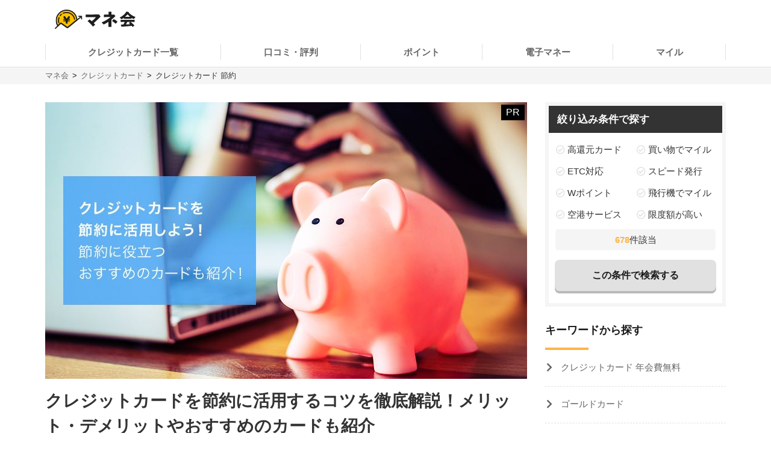

--- FILE ---
content_type: text/html; charset=UTF-8
request_url: https://manekai.ameba.jp/creditcard/saving/
body_size: 36156
content:
<!DOCTYPE html>
<html lang="ja">
    <head>
                    
            <!-- Global site tag (gtag.js) - Google Analytics -->
            <script async src="https://www.googletagmanager.com/gtag/js?id=UA-128174259-23"></script>
            <script>
                window.dataLayer = window.dataLayer || [];
                function gtag(){dataLayer.push(arguments);}
                gtag('js', new Date());

                gtag('config', 'UA-128174259-23', { 'optimize_id': 'GTM-PZ77LSQ'});
                gtag('config', 'UA-128174259-3');
            </script>
            <!-- Google Tag Manager (Live) -->
            <script>
                window.dataLayer = window.dataLayer || [];
                dataLayer.push({'contentGroup1': '一般記事', 'domain': 'creditcard', 'gtmEnv': 'Live'});
                (function(w,d,s,l,i){w[l]=w[l]||[];w[l].push({'gtm.start': new Date().getTime(),event:'gtm.js'});var f=d.getElementsByTagName(s)[0],j=d.createElement(s),dl=l!='dataLayer'?'&l='+l:'';j.async=true;j.src='https://www.googletagmanager.com/gtm.js?id='+i+dl;f.parentNode.insertBefore(j,f);})(window,document,'script','dataLayer','GTM-5K6TTXG');
            </script>
            <!-- End Google Tag Manager -->
            
            <script>(function(w,d,s,l,i){w[l]=w[l]||[];w[l].push({'gtm.start':
            new Date().getTime(),event:'gtm.js'});var f=d.getElementsByTagName(s)[0],
            j=d.createElement(s),dl=l!='dataLayer'?'&l='+l:'';j.async=true;j.src=
            'https://www.googletagmanager.com/gtm.js?id='+i+dl;f.parentNode.insertBefore(j,f);
            })(window,document,'script','dataLayer','GTM-MQ35HC7');</script>
            
                <meta charset="UTF-8">
        <meta name="viewport" content="width=device-width,initial-scale=1,maximum-scale=2">

                
        
        <title>クレジットカードを節約に活用するコツを徹底解説！メリット・デメリットやおすすめのカードも紹介 | マネ会 by Ameba</title>
        <meta name="description" content="クレジットカードを活用して、毎日の生活費を節約しよう！本記事ではクレジットカードを利用して生活費を節約する方法や、節約に役立つおすすめのクレジットカードを紹介していきます。記事の内容を参考にして、お得な節約ライフを送ってください！">
        <meta name="keywords" content="マネ会 by Ameba,クレジットカード,おすすめ,比較,金融">
        <meta name="apple-mobile-web-app-title" content="マネ会">
        <meta name="format-detection" content="telephone=no">

        
        <meta name="twitter:card" content="summary_large_image">
        <meta name="twitter:site" content="@manekai_pr">

        
        <meta property="og:title" content="クレジットカードを節約に活用するコツを徹底解説！メリット・デメリットやおすすめのカードも紹介 | マネ会 by Ameba">
        <meta property="og:type" content="website">
        <meta property="og:description" content="クレジットカードを活用して、毎日の生活費を節約しよう！本記事ではクレジットカードを利用して生活費を節約する方法や、節約に役立つおすすめのクレジットカードを紹介していきます。記事の内容を参考にして、お得な節約ライフを送ってください！">
        <meta property="og:url" content="https://manekai.ameba.jp/creditcard/saving/">
        <meta property="og:site_name" content="マネ会">
        <meta property="og:locale" content="ja_JP">
        <meta property="og:image" content="https://static.es.cyberowl.jp/images/article/original/5d7b29a0eac0b.jpg?d74cab1">

        <link rel="preconnect" href="https://js.ptengine.jp" />
        <link rel="preconnect" href="https://graph.facebook.com" />
        <link rel="preconnect" href="https://b.hatena.ne.jp" />

        <style>@charset "UTF-8";a,article,aside,audio,blockquote,body,caption,dd,div,dl,dt,figcaption,figure,footer,form,h1,h2,h3,h4,h5,h6,header,html,iframe,img,label,li,object,ol,p,section,small,span,table,tbody,td,tfoot,th,thead,tr,ul,video{background:transparent;border:0;font-size:100%;margin:0;outline:0;padding:0;vertical-align:baseline}input,select{vertical-align:middle}html{font-size:62.5%}body{color:#333;font-family:-apple-system,BlinkMacSystemFont,游ゴシック体,YuGothic,游ゴシック,Yu Gothic,Hiragino Maru Gothic ProN,ヒラギノ角ゴ ProN W3,Lucida Grande,Hiragino Kaku Gothic ProN,メイリオ,Meiryo,Verdana,ＭＳ Ｐゴシック,sans-serif;font-size:15px;font-weight:400;line-height:21px}@media screen and (max-width:769px){body{font-size:14px;line-height:21px}}*,:after,:before{box-sizing:border-box}a{-webkit-tap-highlight-color:rgba(0,0,0,0);text-decoration:none}a,a.active,a:active,a:hover{color:#0843a3}a.text-link.active,a.text-link:active,a.text-link:hover{text-decoration:underline}img{max-width:100%;vertical-align:bottom}table{border-collapse:collapse;border-spacing:0;font-size:14px;line-height:21px}@media screen and (max-width:769px){table{font-size:12px;line-height:16.8px}}table caption{text-align:left}@media screen and (max-width:769px){table th{line-height:16px}}.table-title{font-size:15px;line-height:21px}@media screen and (max-width:769px){.table-title{font-size:13px;line-height:19px}}table,td,th{border:1px solid #e1e1e1}td,th{padding:8px 16px}th{background-color:#f9f9f9}h1,h2,h3,h4{font-weight:700}h1{font-size:28px;line-height:42px}@media screen and (max-width:769px){h1{font-size:20px;line-height:28px}}@media screen and (min-width:769px){h1{margin-bottom:14px}}@media screen and (max-width:769px){h1{margin-bottom:20px}}h2{border-left:4px solid #ffb448;font-size:28px;line-height:42px;margin-bottom:16px;margin-top:40px;padding-left:8px}@media screen and (max-width:769px){h2{font-size:20px;line-height:28px}}h3,h4{border-left:4px solid #ccc;font-size:22px;line-height:33px;margin-bottom:8px;margin-top:24px;padding-left:8px}@media screen and (max-width:769px){h3,h4{font-size:16px;line-height:24px}}h4{font-size:18px;line-height:24px}@media screen and (max-width:769px){h4{font-size:14px;line-height:21px}}ul{list-style-type:none}.c-point-red{color:#e21348}.c-blue{color:#0843a3}.c-white{color:#fff}.c-strongyellow{color:#fff100}.c-gray{color:#666}.bg-light-orange{background-color:#fff7eb}.bg-verylight-yellow{background-color:#ffffdf}.vertical-middle{vertical-align:middle}.center,.text-center{text-align:center}.text-right{text-align:right}.text-left{text-align:left}@media screen and (max-width:769px){.pc{display:none!important}}@media screen and (min-width:769px){.sp{display:none!important}}.mt-0{margin-top:0!important}.mt-10{margin-top:10px!important}.mt-15{margin-top:15px!important}.mt-16{margin-top:16px!important}.mt-20{margin-top:20px!important}.mb-0{margin-bottom:0!important}.mb-4{margin-bottom:4px!important}.mb-8{margin-bottom:8px!important}.mb-10{margin-bottom:10px!important}.mb-12{margin-bottom:12px!important}.mb-15{margin-bottom:15px!important}.mb-16{margin-bottom:16px!important}.mb-20{margin-bottom:20px!important}.mb-24{margin-bottom:24px!important}.mb-40{margin-bottom:40px!important}.ml-4{margin-left:4px!important}.pt-20{padding-top:20px!important}.pb-20{padding-bottom:20px!important}.hidden{display:none!important}.inline-block{display:inline-block}.flex{display:flex}.f-bold{font-weight:700}.f-normal{font-weight:400}.relative{display:block;position:relative}.light-opacity:hover{opacity:.6}.t-hover-underline:hover{text-decoration:underline}.after-link-arrow{position:relative}.after-link-arrow:after{speak:none;-webkit-font-smoothing:antialiased;-moz-osx-font-smoothing:grayscale;color:#ccc;content:"\f077";display:inline-block;font-family:icons;font-size:12px;font-style:normal;font-variant:normal;font-weight:400;line-height:1;line-height:30px;position:relative;position:absolute;right:2px;text-transform:none;top:-1px;top:36%;transform:rotate(90deg)}@media screen and (max-width:769px){.after-link-arrow:after{font-size:12px;line-height:28px;top:40%}}.after-link-arrow:hover:active,.after-link-arrow:hover:after{color:#0843a3}.clearfix{clear:both}@media screen and (min-width:769px){.max-w-60--pc{margin:0 auto;max-width:60%}}.with-pr{position:relative}.with-pr:before{color:#333;content:"[PR]";font-size:12px;padding:3px 4px 4px;position:absolute;right:0;top:-2.4rem}@font-face{font-display:swap;font-family:icons;font-style:normal;font-weight:400;src:url(/assets/fonts/icons.eot);src:url(/assets/fonts/icons.eot) format("embedded-opentype"),url(/assets/fonts/icons.ttf) format("truetype"),url(/assets/fonts/icons.woff) format("woff"),url(/assets/fonts/icons.svg) format("svg")}#container,#container-top{display:flex;flex-wrap:wrap;justify-content:space-between;margin-bottom:20px;margin-left:auto;margin-right:auto;max-width:1130px}@media screen and (min-width:769px){#container-top{padding:0 24px;width:800px}}#main{background-color:#fff;flex-basis:800px;margin-top:30px;overflow:hidden;padding-bottom:30px;width:100%}@media screen and (max-width:769px){#main{margin-top:20px;max-width:100%;padding:0 16px 20px}#main.main--article{margin-top:0;padding:0 12px 20px}}#owl-article{contain:content}#owl-article.is-scrolling{will-change:scroll-position}#side{background-color:#fff;flex-basis:300px;font-size:15px;line-height:15px;margin-top:30px;position:relative}@media screen and (max-width:769px){#side{font-size:15px;line-height:15px}}@media screen and (max-width:1114px){#side{flex-basis:100%}}#container.side-none #main,#container.side-none #side{flex-basis:100%}@media screen and (min-width:769px){#container.side-none #sideup-btn-groups{margin-left:0;right:8px}}@media screen and (max-width:769px){body{-webkit-text-size-adjust:100%}}.lozad,img.lozad{opacity:0}header{background-color:#fff;font-size:15px;line-height:30px;position:relative;text-align:center;width:100%;z-index:9999}@media screen and (max-width:769px){header{font-size:13px;line-height:28px;position:fixed}}@media screen and (min-width:769px){header a{color:#1a1a1a}}header #top{margin-left:auto;margin-right:auto;max-width:1130px;padding:12px;position:relative}@media screen and (min-width:769px){header #top{padding:16px}}header #top h1{line-height:0;margin:0;padding:0}header .logo{display:block;height:32px;width:134px}@media screen and (max-width:769px){header .logo{height:24px;width:100.5px}}header ul.nav{background-color:#fff;margin-left:auto;margin-right:auto;max-width:1130px;padding:0}@media screen and (min-width:769px){header ul.nav{align-items:center;display:flex;justify-content:center;padding:0}header ul.nav>li:not(.header-nav-special){font-weight:700}header ul.nav ul{display:none}header ul.nav li:not(.header-nav-special){border-bottom:2px solid transparent;flex-grow:1;margin-left:auto;margin-right:auto;padding:1em 0;position:relative}header ul.nav li:not(.header-nav-special).active{border-bottom-color:#ffb448}header ul.nav li:after,header ul.nav li:before{background-color:#e1e1e1;content:"";display:inline-block;height:60%;position:absolute;top:20%;width:1px}header ul.nav li:before{left:0}header ul.nav li:after{right:0}header ul.nav li+li:before{background-color:transparent}header ul.nav li.header-nav-special-group{font-size:12px;line-height:30px;position:absolute;right:0;top:-74px}}@media screen and (min-width:769px) and (max-width:769px){header ul.nav li.header-nav-special-group{font-size:10px;line-height:28px}}@media screen and (min-width:769px){header ul.nav li.header-nav-special-group:after,header ul.nav li.header-nav-special-group:before{display:none}header ul.nav li.header-nav-special-group ul{display:inline-block}header ul.nav li.header-nav-special-group li.header-nav-special{display:inline-block;margin:0 10px;overflow:unset;position:relative}header ul.nav li.header-nav-special-group li.header-nav-special:after,header ul.nav li.header-nav-special-group li.header-nav-special:before{display:none}header ul.nav li.header-nav-special-group li.header-nav-special+li.header-nav-special:before{background-color:#1a1a1a;display:inline-block;height:12px;left:-11px;top:9px}}@media screen and (max-width:769px){header{height:48px}header .nav-icon:not(.open)+ul.nav.sp-simple-item{display:none}header .nav-icon.open+ul.nav.sp-simple-item{display:block;margin-top:48px;max-height:calc(100% - 48px);overflow-y:scroll;position:fixed;right:0;top:0;width:70%;z-index:9999}header .nav-icon.open+.nav+#headerBlackLayer{background-color:rgba(0,0,0,.2);display:block;height:100%;position:fixed;top:48px;width:100%;z-index:9998}header ul.nav a{padding:16px 12px}header ul.nav>li:last-child{border-bottom:1px solid #e1e1e1!important}header .nav-icon{padding:18px;position:absolute;right:4px;top:4px}header .nav-icon .navicon{background:#000;display:flex;height:2.5px;justify-content:end;position:relative;transition:all .2s ease-out;width:18px}header .nav-icon .navicon:after,header .nav-icon .navicon:before{background-color:#000;content:"";display:block;height:100%;position:absolute;transition:all .2s ease-out;width:100%}header .nav-icon .navicon:before{top:6px;width:14px}header .nav-icon .navicon:after{top:-6px;width:22px}header .nav-icon.open .navicon{background:transparent}header .nav-icon.open .navicon:before{transform:rotate(-45deg);width:22px}header .nav-icon.open .navicon:after{transform:rotate(45deg)}header .nav-icon.open:not(.steps) .navicon:after,header .nav-icon.open:not(.steps) .navicon:before{top:0}header{animation-delay:0s;animation-duration:.25s;animation-iteration-count:1;animation-timing-function:ease-in;transform-origin:50% 50% 0}header.off{animation-name:slideUpHeader;top:-48px}}@media screen and (max-width:769px){@keyframes slideUpHeader{0%{top:0}to{top:-48px}}header:not(.off){animation-name:slideDownHeader;top:0}@keyframes slideDownHeader{0%{top:-48px}to{top:0}}}@media screen and (max-width:769px){header+*{margin-top:48px}}#breadcrumbs{background-color:#f5f5f5;width:100%}#breadcrumbs ol.bread-container{font-size:13px;line-height:16px;list-style:none;margin-left:auto;margin-right:auto;max-width:1130px}@media screen and (max-width:769px){#breadcrumbs ol.bread-container{font-size:12px;line-height:26px}}#breadcrumbs li{display:inline-block}#breadcrumbs a.bread-a{color:#666}#breadcrumbs a.bread-a:active,#breadcrumbs a.bread-a:hover{color:#0843a3}@media screen and (min-width:769px){#breadcrumbs{border-top:1px solid #e1e1e1;padding:6px}#breadcrumbs li+li:before{color:#1a1a1a;content:">";display:inline-block;margin:0 2px}}@media screen and (max-width:769px){#breadcrumbs{height:28px;overflow:hidden;padding:0 6px;white-space:nowrap}#breadcrumbs .bread-container{overflow-scrolling:touch;height:100%;overflow-x:scroll;overflow-y:hidden}#breadcrumbs li .bread-a{display:block;height:100%;margin-top:1px;padding-right:30px;position:relative}#breadcrumbs li+li{margin-left:-12px}#breadcrumbs .bread-a:after,#breadcrumbs .bread-a:before{border-color:transparent;border-style:solid;border-width:16px 10px;content:"";height:0;position:absolute;top:-3px;width:0}#breadcrumbs .bread-a:before{border-left-color:#e1e1e1;right:4px}#breadcrumbs .bread-a:after{border-left-color:#f5f5f5;right:6px}#breadcrumbs li:last-child .bread-a:after,#breadcrumbs li:last-child .bread-a:before{display:none}}.btn-group.btn-share-group{height:48px;margin-bottom:10px}@media screen and (min-width:769px){.btn-group.btn-share-group{height:62px}}.box-image{margin:0 auto 20px;min-height:197px}@media screen and (min-width:769px){.box-image{min-height:460px}}.box-image.low-height{min-height:154px}@media screen and (min-width:769px){.box-image.low-height{min-height:360px}.box-image.high-height{width:50%}}.c-adsense-sp{height:336px}.c-adsense-twin{height:266px}input[type=submit].btn{-webkit-appearance:none;line-height:38px}@media screen and (max-width:769px){input[type=submit].btn{line-height:32px}}.btn{background-color:red;border:2px solid red;border-radius:8px;box-shadow:0 4px #b51a1a;color:#fff;cursor:pointer;display:inline-block;font-size:16px;font-weight:700;height:52px;line-height:48px;opacity:1;text-align:center;text-decoration:none!important;vertical-align:middle;width:80%}@media screen and (max-width:769px){.btn{font-size:14px;height:44px;line-height:44px}}.btn.active,.btn:active,.btn:hover{color:#fff;opacity:.6;text-decoration:none!important}.btn-group{display:flex;justify-content:center}.btn-group .btn{flex:1 0 0%}.btn-group.btn-share-group{justify-content:flex-end}.btn-group.btn-share-group-center{justify-content:center}.btn.btn-share{border-radius:20px;box-shadow:none;font-size:16px;height:40px;line-height:44px;margin:4px;max-width:40px;position:relative;width:40px}@media screen and (max-width:769px){.btn.btn-share{border-radius:15px;font-size:14px;font-size:12px;height:30px;line-height:40px;line-height:30px;margin:0 6px;max-width:30px;width:30px}}.btn.btn-share:before{bottom:3px;position:relative}.btn.btn-share .share-count{bottom:-20px;color:#e1e1e1;font-size:12px;font-weight:400;left:0;line-height:14px;position:absolute;right:0}@media screen and (max-width:769px){.btn.btn-share .share-count{bottom:-18px;font-size:12px;line-height:14px}}.btn-share-group-center .btn.hatena,.btn-share-group-center .btn.line,.btn-share-group-center .btn.twitter,.btn-share-group-center>.btn.facebook{margin:16px}@media screen and (max-width:769px){.btn-share-group-center .btn.hatena,.btn-share-group-center .btn.line,.btn-share-group-center .btn.twitter,.btn-share-group-center>.btn.facebook{margin:16px 16px 0}}.btn.facebook{background-color:#4267b2;border-color:transparent;color:#fff;margin-bottom:18px}.btn.facebook:before{speak:none;-webkit-font-smoothing:antialiased;-moz-osx-font-smoothing:grayscale;content:"\f082";font-family:icons;font-style:normal;font-variant:normal;font-weight:400;line-height:1;position:relative;text-transform:none;top:-6px}@media screen and (max-width:769px){.btn.facebook:before{top:-4px}}.btn.facebook .share-count{color:#4267b2}.btn.twitter{background-color:#1da1f2;border-color:transparent;color:#fff}.btn.twitter:before{speak:none;-webkit-font-smoothing:antialiased;-moz-osx-font-smoothing:grayscale;content:"\f099";font-family:icons;font-style:normal;font-variant:normal;font-weight:400;line-height:1;position:relative;text-transform:none;top:-6px}@media screen and (max-width:769px){.btn.twitter:before{top:-4px}}.btn.hatena{background-color:#00a4de;border-color:transparent;color:#fff;margin-bottom:18px}.btn.hatena:before{speak:none;-webkit-font-smoothing:antialiased;-moz-osx-font-smoothing:grayscale;content:"\e901";font-family:icons;font-style:normal;font-variant:normal;font-weight:400;line-height:1;text-transform:none}.btn.hatena .share-count{color:#0843a3}.btn.line{background-color:#00b900;background-position:50%;background-repeat:no-repeat;background-size:24px 23px;border-color:transparent;color:#fff}@media screen and (max-width:769px){.btn.line{background-size:18px 17px}}.owles-mokuji{-webkit-tap-highlight-color:rgba(0,0,0,0);background-color:#f5f5f5;border-radius:4px;cursor:pointer;font-size:17px;line-height:36px;margin:24px auto 40px!important;padding:12px 24px!important;position:relative;width:720px}@media screen and (max-width:769px){.owles-mokuji{font-size:15px;line-height:24px}}.owles-mokuji:forcus{outline:none}@media screen and (max-width:769px){.owles-mokuji{font-size:15px;line-height:24px;margin:24px 0!important;padding:12px 16px!important;width:100%}}.owles-mokuji__title-wrapper{align-items:center;display:flex;justify-content:space-between;position:relative}.owles-mokuji ul{padding-left:12px}.owles-mokuji ul li:before{content:"-";padding:0 8px}.owles-mokuji .owles-mokuji-title{font-size:18px;font-weight:700;line-height:1.56}@media screen and (max-width:769px){.owles-mokuji .owles-mokuji-title{font-size:16px;font-weight:700;top:-12px}}.owles-mokuji .owles-mokuji-title-toggle{margin-right:8px}@media screen and (max-width:769px){.owles-mokuji .owles-mokuji-title-toggle{margin-right:0}}.owles-mokuji .owles-mokuji-title-toggle:before{content:"閉じる";display:inline-block;font-size:12px;margin-right:8px}@media screen and (max-width:769px){.owles-mokuji .owles-mokuji-title-toggle:before{margin-right:16px}}.owles-mokuji .owles-mokuji-title-toggle:after{border-right:1px solid #666;border-top:1px solid #666;content:"";display:block;height:8px;margin:auto;position:absolute;right:0;top:48%;transform:rotate(-45deg);width:8px}.owles-mokuji .owles-mokuji-title-toggle.is-open:before{content:"開く";display:inline-block;font-size:12px;margin-right:8px}@media screen and (max-width:769px){.owles-mokuji .owles-mokuji-title-toggle.is-open:before{margin-right:16px}}.owles-mokuji .owles-mokuji-title-toggle.is-open:after{border-right:1px solid #666;border-top:1px solid #666;content:"";display:block;height:8px;margin:auto;position:absolute;right:0;top:38%;transform:rotate(135deg);width:8px}@media screen and (max-width:769px){.owles-mokuji .owles-mokuji-title-toggle.is-open:after{margin-right:0;top:30%}}.owles-mokuji ol{display:none;list-style:none;margin-top:24px;padding:0 0 0 24px!important}.owles-mokuji ol>li{color:#666;display:flex;font-size:15px;justify-content:space-between}.owles-mokuji ol>li:active,.owles-mokuji ol>li:hover{color:#0843a3}@media screen and (max-width:769px){.owles-mokuji ol{margin-top:12px;padding:0!important}.owles-mokuji ol>li{font-size:12px;line-height:1.4;margin-bottom:0;padding:8px 0}}.owles-mokuji ol .mokuji-h2{border-bottom:1px solid #ddd;display:block;margin-bottom:3px;position:relative}.owles-mokuji ol .mokuji-h2-text{flex-basis:97%}.owles-mokuji ol .mokuji-h2>a{display:block;padding-right:26px}.owles-mokuji ol .mokuji-h2 a{color:#666}.owles-mokuji ol .mokuji-h2 a:active,.owles-mokuji ol .mokuji-h2 a:hover{color:#0843a3}.owles-mokuji ol .mokuji-h2--plus-minus{height:18px;padding:0 0 0 16px;position:absolute;right:0;top:7px;width:18px}.owles-mokuji ol .mokuji-h2--plus-minus:after,.owles-mokuji ol .mokuji-h2--plus-minus:before{background-color:#ccc;content:"";position:absolute}.owles-mokuji ol .mokuji-h2--plus-minus:before{height:2px;left:4px;top:8px;width:10px}.owles-mokuji ol .mokuji-h2--plus-minus:after{height:10px;left:8px;top:4px;width:2px}.owles-mokuji ol .mokuji-h2--plus-minus.is-open:after{content:none}.owles-mokuji ol .mokuji-h3{display:block;font-size:14px;padding:6px 16px 6px 24px}.owles-mokuji ol .mokuji-h3 a{color:#666}.owles-mokuji ol .mokuji-h3 a:active,.owles-mokuji ol .mokuji-h3 a:hover{color:#0843a3}@media screen and (min-width:769px){.owles-mokuji ol .mokuji-h3{line-height:20px}}@media screen and (max-width:769px){.owles-mokuji ol .mokuji-h3{font-size:12px;text-indent:-18px}}.owles-mokuji ol .mokuji-h3:before{color:#ccc;content:"┗";font-size:12px;margin-right:8px}.owles-mokuji ol .mokuji-h3.mokuji-under{padding-bottom:8px}.owles-mokuji ol .mokuji-h2+.mokuji-h3{padding-top:4px}.owles-mokuji .mokuji-h3-container{display:none;margin-top:0!important;padding:0!important}@media screen and (max-width:769px){.owles-mokuji .mokuji-h3-container{margin-top:8px!important}}.owles-mokuji .mokuji-h3-container.is-open{display:block}.dates{color:#999;font-size:13px;font-weight:400;line-height:12px;margin:4px 0 13px}@media screen and (max-width:769px){.dates{font-size:11px;line-height:10px}}@media screen and (min-width:769px){.dates{margin-bottom:16px;margin-top:5px}}#side .sidebar-articles{margin-bottom:24px}@media screen and (max-width:769px){#side .sidebar-articles{margin-bottom:56px}}#side .sidebar-article-with-image{border-bottom:1px dashed #e1e1e1;display:inline-flex;margin-top:15px;padding:0 0 15px 8px;position:relative;width:100%}@media screen and (min-width:769px){#side .sidebar-article-with-image:first-child{margin-top:20px}}@media screen and (max-width:769px){#side .sidebar-article-with-image{align-items:center;padding:0 20px 15px}}#side .sidebar-article-with-image .art-image,#side .sidebar-article-with-image .art-image img{height:80px;width:80px}#side .sidebar-article-with-image img{display:inline-block;-o-object-fit:cover;object-fit:cover}#side .sidebar-article-with-image .sidebar-article{-webkit-box-orient:vertical;-webkit-line-clamp:4;display:-webkit-box;font-size:15px;line-height:21px;overflow:hidden;padding:0 0 0 15px;text-overflow:ellipsis;width:calc(100% - 80px)}@media screen and (max-width:769px){#side .sidebar-article-with-image .sidebar-article{font-size:14px;line-height:21px}}#side .sidebar-article-with-image .sidebar-article a,#side .sidebar-article-with-image .sidebar-article a:hover{color:#1a1a1a}@media screen and (max-width:769px){#side .sidebar-article-with-image .sidebar-article{-webkit-line-clamp:3;padding:2px 0 4px 10px;width:calc(100% - 80px)}}.fv-image-kv{margin-bottom:16px}@media screen and (max-width:769px){.fv-image-kv{margin:0 -12px 12px;width:calc(100% + 24px)}}@media screen and (min-width:769px){.fv-image-kv>img{height:460px}}@media screen and (max-width:769px){.fv-image-kv>img{height:58vw;-o-object-fit:cover;object-fit:cover;width:100%}}@media screen and (min-width:769px){.search-side{height:340px}}.is-index-open{display:block!important}.loan-hurry-wrapper{background-color:#fffaf0;border:2px solid #ffb448;border-radius:8px;box-sizing:border-box;font-size:17px;line-height:28px;padding:10px 12px 0;position:relative;width:100%}@media screen and (max-width:769px){.loan-hurry-wrapper{font-size:15px;line-height:22px}}@media screen and (min-width:769px){.loan-hurry-wrapper{margin:0 auto;padding:16px 12px 0;width:542px}}.loan-hurry-wrapper .loan-hurry-balloon{background-color:#fff;border:1px solid #ccc;border-radius:28px;box-shadow:0 2px 0 0 #e5e5e5;box-sizing:border-box;font-size:18px;font-weight:700;left:auto;line-height:28px;margin-top:10px;padding:7px 12px;position:relative;text-align:center;top:auto;width:100%}@media screen and (max-width:769px){.loan-hurry-wrapper .loan-hurry-balloon{font-size:14px;line-height:21px}}@media screen and (min-width:769px){.loan-hurry-wrapper .loan-hurry-balloon{margin:10px auto auto;width:407px}}.loan-hurry-wrapper .loan-hurry-balloon:before{background-color:#fff;border-left:1px solid;border-top:1px solid;border-color:#ccc;border-style:none solid solid none;border-width:medium 1px 1px medium;bottom:-9px;box-shadow:2px 2px 0 0 #e5e5e5;content:"";height:16px;left:calc(50% - 12px);position:absolute;transform:rotate(45deg);width:16px}.loan-hurry-wrapper .loan-hurry-balloon .countdown{color:#ff7a00}.loan-hurry-wrapper .loan-hurry-cv-btn{margin:8px 0 0;padding:8px 0}.loan-hurry-wrapper .loan-hurry-cv-btn .btn{width:100%}.loan-hurry-wrapper .loan-hurry-cv-btn .notes,.loan-hurry-wrapper .loan-hurry-cv-btn .pr-notes{padding-bottom:8px!important}.loan-hurry-wrapper .area-hurry-notice{padding-left:64px}@media screen and (min-width:769px){.loan-hurry-wrapper .area-hurry-notice{padding-left:88px}}.loan-hurry-wrapper .area-hurry-notice:before{background-image:url(/assets/img/icons/stopwatch.svg);background-repeat:no-repeat;background-size:contain;content:"";display:block;height:64px;left:12px;position:absolute;top:12px;width:56px}@media screen and (min-width:769px){.loan-hurry-wrapper .area-hurry-notice:before{left:32px;top:16px}}.loan-hurry-wrapper .area-hurry-notice .area-hurry-notice__caption{font-size:20px;font-weight:700;line-height:28px}@media screen and (max-width:769px){.loan-hurry-wrapper .area-hurry-notice .area-hurry-notice__caption{font-size:16px;line-height:28px}}.area-brand-recommend{background-color:#f5f5f5;box-sizing:border-box;margin-top:16px;padding:16px 16px 8px}.area-brand-recommend .area-brand-recommend-title{border-left:4px solid #ffb448;font-size:17px;font-weight:700;line-height:28px;padding-left:8px}@media screen and (max-width:769px){.area-brand-recommend .area-brand-recommend-title{font-size:17px;line-height:28px}}.area-brand-recommend .area-brand-recommend-list{font-size:15px;line-height:30px;margin-top:4px}@media screen and (max-width:769px){.area-brand-recommend .area-brand-recommend-list{font-size:15px;line-height:30px}}@media screen and (min-width:769px){.area-brand-recommend .area-brand-recommend-list{margin-left:14px}}.area-brand-recommend .area-brand-recommend-item{padding-left:24px;position:relative}.area-brand-recommend .area-brand-recommend-item:before{background-image:url(/assets/img/icons/check.svg);background-repeat:no-repeat;background-size:contain;content:"";display:block;height:20px;left:0;position:absolute;top:4px;width:20px}.multiplePinMap{height:233px;width:100%}@media screen and (min-width:769px){.multiplePinMap{height:480px}}.p-content-title-logo{height:60px}@media screen and (min-width:769px){.p-content-title-logo{height:72px}}.nav-label{color:#1a1a1a;font-size:18px;font-weight:700;line-height:18px;padding-bottom:24px;position:relative}@media screen and (max-width:769px){.nav-label{font-size:18px;line-height:18px;margin-left:0;padding-left:16px}}.nav-label:after{background-color:#ffb448;bottom:0;content:"";height:4px;left:0;position:absolute;width:24%}.nav-banner{display:block;margin:10px auto}ul.nav{font-size:15px;line-height:15px;padding:0 0 56px}@media screen and (max-width:769px){ul.nav{font-size:15px;line-height:15px}}ul.nav li.label{font-weight:700}ul.nav li{overflow:hidden}ul.nav li>a{color:#666}ul.nav li>a:active,ul.nav li>a:hover{color:#0843a3}ul.nav:not(.pc-dropdown-children) li.has-child>a{color:#1a1a1a;font-weight:700;padding:13px 16px 12px;position:relative}@media screen and (min-width:769px){ul.nav:not(.pc-dropdown-children) li.has-child>a{pointer-events:none}}ul.nav:not(.pc-dropdown-children) li.has-child>a:after{background-color:#666;bottom:0;content:"";height:3px;left:0;position:absolute;width:16%;z-index:2}@media screen and (max-width:769px){ul.nav li.has-child>a.open{background-color:#f5f5f5}ul.nav.sp-double{display:flex;flex-wrap:wrap}ul.nav.sp-double li{display:inline-block;flex-basis:50%}}a.nav-more-link{display:block;font-size:15px;line-height:15px;padding:15px 0;text-align:right}@media screen and (max-width:769px){a.nav-more-link{font-size:15px;line-height:15px;padding-right:12px}}@media screen and (min-width:769px){ul.nav+a.nav-more-link{padding-top:0}}@media screen and (max-width:769px){ul.nav+a.nav-more-link{padding-top:10px}ul.nav.sp-simple-item{clear:both;overflow:hidden;text-align:left}ul.nav.sp-simple-item li{border-bottom:1px dashed #e1e1e1}ul.nav.sp-simple-item+.nav-more-link{border-top:1px dashed #e1e1e1}ul.nav.sp-simple-item:not(.sp-double) li:last-child{border-bottom:none}ul.nav.sp-simple-item li.label{padding:10px 12px;position:relative}ul.nav.sp-simple-item li.label:before{background-color:#ffb448;content:"";display:inline-block;height:21px;left:0;position:absolute;top:7px;width:3px}ul.nav.sp-simple-item .has-child{border-bottom:0;position:relative}ul.nav.sp-simple-item .has-child:after{background-color:#fff;bottom:0;content:"";height:3px;left:0;position:absolute;width:100%;z-index:1}ul.nav.sp-simple-item a,ul.nav.sp-simple-item span{display:block;font-size:15px;line-height:30px;padding:10px 16px;position:relative;text-decoration:none;width:100%}}@media screen and (max-width:769px) and (max-width:769px){ul.nav.sp-simple-item a,ul.nav.sp-simple-item span{font-size:15px;line-height:30px}}@media screen and (max-width:769px){ul.nav.sp-simple-item li.has-child>a,ul.nav.sp-simple-item li.has-child>span{background-color:#f5f5f5}ul.nav.sp-simple-item li.has-child>a:before,ul.nav.sp-simple-item li.has-child>span:before{speak:none;-webkit-font-smoothing:antialiased;-moz-osx-font-smoothing:grayscale;color:#1a1a1a;content:"\f054";font-family:icons;font-style:normal;font-variant:normal;font-weight:400;line-height:1;position:absolute;right:12px;text-transform:none;top:18px}ul.nav.sp-simple-item li.has-child>a:before{content:"\f078"}ul.nav.sp-simple-item li.has-child>a.open:before{content:"\f077"}ul.nav.sp-simple-item li:not(.has-child) a:active{background-color:#f5f5f5}ul.nav.sp-simple-item.sp-double li{border-right:1px dashed #e1e1e1}ul.nav.sp-simple-item.sp-double li:nth-child(2n){border-right:none}}@media screen and (min-width:769px){ul.nav.pc-left-triangle a,ul.nav.pc-left-triangle span{display:block;padding:15px 0;text-decoration:none;width:100%}ul.nav.pc-left-triangle a:before,ul.nav.pc-left-triangle span:before{speak:none;-webkit-font-smoothing:antialiased;-moz-osx-font-smoothing:grayscale;content:"\f077";display:inline-block;font-family:icons;font-size:12px;font-style:normal;font-variant:normal;font-weight:400;line-height:1;line-height:30px;margin-right:8px;position:relative;text-transform:none;top:-1px;transform:rotate(90deg)}}@media screen and (min-width:769px) and (max-width:769px){ul.nav.pc-left-triangle a:before,ul.nav.pc-left-triangle span:before{font-size:10px;line-height:28px}}@media screen and (min-width:769px){ul.nav.pc-left-triangle li:not(:first-child):not(.has-child):not(.label){border-top:1px dashed #e1e1e1}ul.nav.pc-left-triangle li.has-child>a{cursor:default;padding:20px 0 23px}ul.nav.pc-left-triangle li.has-child>a:before{content:"";margin-right:0}ul.nav.pc-left-triangle li.label{color:#1a1a1a;padding:15px 0}ul.nav.pc-left-triangle li.label a:before{content:""}ul.nav.pc-inline-block-8 li{display:inline-block;width:12%}ul.nav.pc-inline-block-8 li:not(:first-child):not(.has-child):not(.label){border-top:none}}#tabs{margin-top:30px;width:100%}@media screen and (max-width:769px){#tabs{margin-top:20px}}#tabs h2{background-color:inherit;border-left:none;color:inherit;font-size:17px;line-height:19px;margin:0;padding:0}@media screen and (max-width:769px){#tabs h2{font-size:15px;line-height:17px;width:100%}}#tabs ul.tab-lists{display:inline-flex;justify-content:center;margin:0 0 20px;padding:0;position:relative;width:100%;z-index:10}#tabs ul.tab-lists li{flex-basis:50%}#tabs .tab-list{background-color:#f5f5f5;color:#1a1a1a;cursor:pointer;display:block;font-size:17px;line-height:19px;padding:12px 0;position:relative;text-align:center}@media screen and (max-width:769px){#tabs .tab-list{font-size:14px;line-height:17px}}#tabs .tab-list.active,#tabs .tab-list:hover{background-color:#ffb448;color:#fff;cursor:auto;text-decoration:none}#tabs .tab-list.active:after,#tabs .tab-list:hover:after{border-color:#ffb448 transparent transparent;border-style:solid;border-width:10px 10px 0;bottom:-9px;content:"";display:block;left:0;margin:auto;position:absolute;right:0;width:0}#tabs .tab-content.active{max-height:none}#tabs .tab-content:not(.active){max-height:0;overflow:hidden}@media screen and (max-width:769px){#tabs:not(.tab-compact){margin-left:-16px;width:calc(100% + 32px)}}#tabs.tab-compact{margin-top:0}@media screen and (min-width:769px){#tabs.sp-only ul.tab-lists{display:block;margin:0;max-height:0;overflow:hidden}#tabs.sp-only .tab-content{max-height:none}}#tabs.tab-color-gray .tab-list{background-color:#fff;border:1px solid #f5f5f5}#tabs.tab-color-gray .tab-list.active,#tabs.tab-color-gray .tab-list:hover{background-color:#f5f5f5;color:#1a1a1a}#tabs.tab-color-gray .tab-list.active:after,#tabs.tab-color-gray .tab-list:hover:after{border-color:#f5f5f5 transparent transparent}body:not(.base.top.action-index) #tabs h2{background-color:inherit;border-left:none;color:inherit;font-size:17px;line-height:19px;margin:0;padding:0}@media screen and (max-width:769px){body:not(.base.top.action-index) #tabs h2{font-size:15px;line-height:17px;width:100%}}body:not(.base.top.action-index) #tabs h2:before{content:none}.ranking-icon,.ranking-icon-circle{background-color:#666;border-color:#666}.ranking-icon .num,.ranking-icon-circle .num{color:#fff;font-weight:700;left:0;position:absolute;right:0;text-align:center}.ranking-icon-circle.ranking-icon-1,.ranking-icon.ranking-icon-1{background-color:#dcbd39;border-color:#dcbd39}.ranking-icon-circle.ranking-icon-2,.ranking-icon.ranking-icon-2{background-color:#bbb6b0;border-color:#bbb6b0}.ranking-icon-circle.ranking-icon-3,.ranking-icon.ranking-icon-3{background-color:#d1955f;border-color:#d1955f}.ranking-icon{border:1px solid #666;border-radius:0 0 2px 2px/0 0 2px 2px;height:18px;position:relative;top:0;width:18px}.ranking-icon,.ranking-icon:before{display:inline-block;vertical-align:middle}.ranking-icon:before{border-bottom:4px solid #fff;border-left:8px solid transparent;border-right:8px solid transparent;bottom:-1px;content:"";left:0;position:absolute}.ranking-icon .num{font-size:13px;line-height:13px}@media screen and (max-width:769px){.ranking-icon .num{font-size:12px;line-height:12px}}.ranking-icon-circle{border-radius:12px;height:24px;left:-3px;position:absolute;top:-10px;width:24px}@media screen and (max-width:769px){.ranking-icon-circle{left:8px}}.ranking-icon-circle .num{font-size:15px;line-height:24px}@media screen and (max-width:769px){.ranking-icon-circle .num{font-size:15px;line-height:24px}}.block.block-review.block-ranking .block-header{padding-bottom:unset}.block.block-ranking{position:relative}.block.block-ranking .block-header{font-weight:700;min-height:52px;padding-top:0}@media screen and (max-width:769px){.block.block-ranking .block-header{min-height:40.5px;padding-bottom:12px}}.block.block-ranking .block-header-review{border-bottom-color:transparent}.block.block-ranking .block-header .ranking-icon{left:16px;position:absolute}@media screen and (max-width:769px){.block.block-ranking .block-header .ranking-icon{left:8px}}.block.block-ranking .block-header .ranking-icon-review{top:4px}.block.block-ranking .block-header .block-header-title{display:inline-block;max-width:calc(100% - 56px);padding-left:56px;padding-top:16px}@media screen and (max-width:769px){.block.block-ranking .block-header .block-header-title-review{font-size:18px;padding-top:8px}.block.block-ranking .block-header .block-header-title{line-height:24px;max-width:calc(100% - 36px);padding-left:36px;padding-top:12px}}
</style>
        
        <link rel="preload" href="https://manekai.ameba.jp/assets/js/web/app.js?bf55bce" as='script'>

        <link rel="shortcut icon" href="https://manekai.ameba.jp/favicon.ico?bf55bce">
        <link rel="icon" sizes="192x192" href="https://manekai.ameba.jp/favicon-192x192.png?bf55bce">
        <link rel="apple-touch-icon" sizes="152x152" href="https://manekai.ameba.jp/apple-touch-icon-152x152.png?bf55bce">

        
        <link rel="canonical" href="https://manekai.ameba.jp/creditcard/saving/" />
        
        
        
        
        <script type="application/ld+json">
            [{"@type":"Article","mainEntityOfPage":{"@type":"WebPage","@id":"https:\/\/manekai.ameba.jp\/creditcard\/saving\/"},"headline":"\u30af\u30ec\u30b8\u30c3\u30c8\u30ab\u30fc\u30c9\u3092\u7bc0\u7d04\u306b\u6d3b\u7528\u3059\u308b\u30b3\u30c4\u3092\u5fb9\u5e95\u89e3\u8aac\uff01\u30e1\u30ea\u30c3\u30c8\u30fb\u30c7\u30e1\u30ea\u30c3\u30c8\u3084\u304a\u3059\u3059\u3081\u306e\u30ab\u30fc\u30c9\u3082\u7d39\u4ecb","image":"https:\/\/static.es.cyberowl.jp\/images\/article\/original\/5d7b29a0eac0b.jpg?d74cab1","description":"\u30af\u30ec\u30b8\u30c3\u30c8\u30ab\u30fc\u30c9\u3092\u6d3b\u7528\u3057\u3066\u3001\u6bce\u65e5\u306e\u751f\u6d3b\u8cbb\u3092\u7bc0\u7d04\u3057\u3088\u3046\uff01\u672c\u8a18\u4e8b\u3067\u306f\u30af\u30ec\u30b8\u30c3\u30c8\u30ab\u30fc\u30c9\u3092\u5229\u7528\u3057\u3066\u751f\u6d3b\u8cbb\u3092\u7bc0\u7d04\u3059\u308b\u65b9\u6cd5\u3084\u3001\u7bc0\u7d04\u306b\u5f79\u7acb\u3064\u304a\u3059\u3059\u3081\u306e\u30af\u30ec\u30b8\u30c3\u30c8\u30ab\u30fc\u30c9\u3092\u7d39\u4ecb\u3057\u3066\u3044\u304d\u307e\u3059\u3002\u8a18\u4e8b\u306e\u5185\u5bb9\u3092\u53c2\u8003\u306b\u3057\u3066\u3001\u304a\u5f97\u306a\u7bc0\u7d04\u30e9\u30a4\u30d5\u3092\u9001\u3063\u3066\u304f\u3060\u3055\u3044\uff01","datePublished":"2019-09-18 19:00:59","dateModified":"2025-12-01 14:39:03","author":[{"@type":"Person","image":"https:\/\/d10k1eycymx6lq.cloudfront.net\/dist\/assets\/img\/experts\/pzttQ0qL3G0cLXpuW0TTNjsJoMGOqQEDqCTw1Kse.jpeg","name":"\u68b6\u539f \u5065\u4ecb","jobTitle":{"@type":"DefinedTerm","name":"writer,\u57f7\u7b46\u8005"},"knowsAbout":"\u5b66\u751f\u6642\u4ee3\u306b\u306f\u6708\u95931,000\u4e07PV\u898f\u6a21\u306eWeb\u30e1\u30c7\u30a3\u30a2\u3067\u30a4\u30f3\u30bf\u30fc\u30f3\u3092\u7d4c\u9a13\u3002\r\n\r\nSI\u7cfb\u306e\u30d9\u30f3\u30c1\u30e3\u30fc\u4f01\u696d\u3067\u306e\u52e4\u52d9\u3092\u7d4c\u3066\u30012017\u5e74\u306b\u682a\u5f0f\u4f1a\u793e\u30b5\u30a4\u30d0\u30fc\u30a8\u30fc\u30b8\u30a7\u30f3\u30c8\u5165\u793e\u306e\u306e\u3061\u682a\u5f0f\u4f1a\u793eCyberSS(\u73fe\uff1aCyberOwl)\u306b\u7570\u52d5\u3002\r\n\r\n\u30af\u30ec\u30b8\u30c3\u30c8\u30ab\u30fc\u30c9\u306f\u30a2\u30e1\u30ea\u30ab\u30f3\u30fb\u30a8\u30ad\u30b9\u30d7\u30ec\u30b9\u30fb\u30ab\u30fc\u30c9(\u30b0\u30ea\u30fc\u30f3)\u3068JAL Global WALLET\u3001\u30ad\u30e3\u30c3\u30b7\u30e5\u30ec\u30b9\u3067\u306fLINE Pay\u3092\u611b\u7528\u4e2d\u3002\r\n\r\n\u91e3\u308a\u304c\u8da3\u5473\u3067\u8239\u3001\u9678\u554f\u308f\u305a\u91e3\u308a\u306b\u884c\u304f\u3002\u3069\u3053\u304b\u306b\u30de\u30a4\u30eb\u3092\u4f7f\u3063\u3066\u5357\u306e\u5cf6\u306b\u91e3\u308a\u306b\u884c\u304f\u306e\u304c\u76ee\u6a19\u3002"}],"publisher":{"@type":"Organization","name":"\u682a\u5f0f\u4f1a\u793eCyberOwl","logo":{"@type":"ImageObject","url":"https:\/\/www.cyberowl.co.jp\/img\/cyberowl_200x60.png"}},"@context":"http:\/\/schema.org"},{"@type":"WebSite","name":"\u30de\u30cd\u4f1a by Ameba","alternateName":"manekai","url":"https:\/\/manekai.ameba.jp\/","description":"\u6c17\u306b\u306a\u308b\u3051\u3069\u3001\u306a\u304b\u306a\u304b\u8a71\u3057\u3065\u3089\u3044\u3002\u3051\u3069\u3068\u3066\u3082\u5927\u4e8b\u306a\u300c\u304a\u91d1\u300d\u306e\u3053\u3068\u3002\u65e5\u3005\u306e\u751f\u6d3b\u306e\u4e2d\u306e\u8eab\u8fd1\u306a\u7bc0\u7d04\u8853\u304b\u3089\u3001\u77e5\u3063\u3066\u304a\u304d\u305f\u3044\u304a\u91d1\u306e\u5236\u5ea6\u306e\u3053\u3068\u306a\u3069\u3001\u307f\u306a\u3055\u3093\u306e\u751f\u6d3b\u3092\u3088\u308a\u8c4a\u304b\u306b\u3059\u308b\u3001\u77e5\u3063\u3066\u5f97\u3059\u308b\u304a\u91d1\u306b\u95a2\u3059\u308b\u60c5\u5831\u3092\u767a\u4fe1\u3057\u3066\u3044\u307e\u3059\u3002\u5c02\u9580\u5bb6\u3084\u304a\u91d1\u306e\u30d7\u30ed\u306b\u3088\u308b\u76e3\u4fee\u8a18\u4e8b\u3092\u306f\u3058\u3081\u3001\u300e\u30de\u30cd\u4f1a\u300f\u72ec\u81ea\u3067\u53ce\u96c6\u3057\u305f\u53e3\u30b3\u30df\u60c5\u5831\u3084\u4eba\u6c17\u30e9\u30f3\u30ad\u30f3\u30b0\u306a\u3069\u304a\u5f79\u7acb\u3061\u30b3\u30f3\u30c6\u30f3\u30c4\u304c\u6e80\u8f09\u3067\u3059\u3002","image":{"@type":"ImageObject","url":"https:\/\/manekai.ameba.jp\/assets\/img\/logo\/base.png"},"@context":"http:\/\/schema.org"},{"@type":"Organization","name":"\u682a\u5f0f\u4f1a\u793eCyberOwl","url":"https:\/\/www.cyberowl.co.jp\/","address":{"@context":"https:\/\/schema.org","@type":"PostalAddress","addressLocality":"\u6e0b\u8c37\u533a","addressRegion":"\u6771\u4eac\u90fd","postalCode":"150-0042","streetAddress":"40-1, Abema Towers 8F","addressCountry":"JP"},"foundingDate":"2018-05-16","founder":"\u7530\u4e2d \u5553\u592a","parentOrganization":{"@type":"Organization","name":"\u682a\u5f0f\u4f1a\u793e\u30b5\u30a4\u30d0\u30fc\u30a8\u30fc\u30b8\u30a7\u30f3\u30c8\u3001CyberAgent, Inc.","url":"https:\/\/www.cyberagent.co.jp\/"},"description":"\u4e3b\u306a\u696d\u52d9\u5185\u5bb9\uff1a\u30de\u30cd\u4f1a\u3001aukana\u3001\u8131\u6bdb\u53e3\u30b3\u30df\u30e9\u30f3\u30ad\u30f3\u30b0\u306a\u3073 \u306a\u3069\u306e\u30e1\u30c7\u30a3\u30a2\u958b\u767a\u4e8b\u696d\uff08\u6771\u8a3c\u4e00\u90e8\uff09","telephone":"+81-03-5459-0215","sameAs":["https:\/\/ja.wikipedia.org\/wiki\/CyberOwl","https:\/\/www.cyberagent.co.jp\/corporate\/overview\/cyberowl\/"],"logo":{"@type":"ImageObject","url":"https:\/\/www.cyberowl.co.jp\/img\/cyberowl_200x60.png"},"@context":"http:\/\/schema.org"},{"@type":"BreadcrumbList","itemListElement":[{"@type":"ListItem","position":1,"item":{"@id":"https:\/\/manekai.ameba.jp","name":"\u30de\u30cd\u4f1a","@type":"Thing"}},{"@type":"ListItem","position":2,"item":{"@id":"https:\/\/manekai.ameba.jp\/creditcard\/","name":"\u30af\u30ec\u30b8\u30c3\u30c8\u30ab\u30fc\u30c9","@type":"Thing"}},{"@type":"ListItem","position":3,"item":{"@id":"https:\/\/manekai.ameba.jp\/creditcard\/saving\/","name":"\u30af\u30ec\u30b8\u30c3\u30c8\u30ab\u30fc\u30c9\u3092\u7bc0\u7d04\u306b\u6d3b\u7528\u3059\u308b\u30b3\u30c4\u3092\u5fb9\u5e95\u89e3\u8aac\uff01\u30e1\u30ea\u30c3\u30c8\u30fb\u30c7\u30e1\u30ea\u30c3\u30c8\u3084\u304a\u3059\u3059\u3081\u306e\u30ab\u30fc\u30c9\u3082\u7d39\u4ecb","@type":"Thing"}}],"@context":"http:\/\/schema.org"}]
        </script>
    </head>

    <body id="body" class="creditcard article action-show">
                    <!-- Google Tag Manager (noscript) (Live) -->
            <noscript><iframe src="https://www.googletagmanager.com/ns.html?id=GTM-5K6TTXG" height="0" width="0" style="display:none;visibility:hidden"></iframe></noscript>
            <!-- End Google Tag Manager (noscript) -->
            
            <noscript><iframe src="https://www.googletagmanager.com/ns.html?id=GTM-MQ35HC7" height="0" width="0" style="display:none;visibility:hidden"></iframe></noscript>
            
        
        
        <header id="header">
    <div id='top'>
                    <a href='https://manekai.ameba.jp/creditcard/'>
                <img class='logo creditcard' src='https://manekai.ameba.jp/assets/img/logo/base.svg' alt='マネ会' width="100.5" height="24"/>
            </a>
            </div>

    <nav>
        <div id="spNavigationMenu" class="sp nav-icon"><span class="navicon"></span></div>
        <ul class='nav sp-simple-item pc-dropdown-children'>
                            <li class=''>
                            <a href="https://manekai.ameba.jp/creditcard/card/">
                    クレジットカード一覧
                </a>
                    </li>

    
    
                <li class=''>
                            <a href="https://manekai.ameba.jp/creditcard/review/">
                    口コミ・評判
                </a>
                    </li>

    
    
                <li class=''>
                            <a href="https://manekai.ameba.jp/creditcard/point/">
                    ポイント
                </a>
                    </li>

    
    
                <li class=''>
                            <a href="https://manekai.ameba.jp/creditcard/emoney/">
                    電子マネー
                </a>
                    </li>

    
    
                <li class=''>
                            <a href="https://manekai.ameba.jp/creditcard/mileage/">
                    マイル
                </a>
                    </li>

    

            
        </ul>
        <div id='headerBlackLayer'></div>
    </nav>
</header>

        
                    <div id='breadcrumbs'>
        <ol class='bread-container'>

                            <li>
                    <a class='bread-a' href='https://manekai.ameba.jp'>マネ会</a>
                </li>
                            <li>
                    <a class='bread-a' href='https://manekai.ameba.jp/creditcard/'>クレジットカード</a>
                </li>
            
            <li>
                <span class='bread-a'>クレジットカード 節約</span>
            </li>

        </ol>
    </div>
        
                <div id="container" class=''>

            <main id='main' class="main--article">
                                
    <article id="owl-article">

<div class="fv-image-kv relative">
    <img src='https://static.es.cyberowl.jp/images/article/original/5d7b29a0eac0b.jpg?d74cab1' alt='クレジットカードを節約に活用するコツを徹底解説！メリット・デメリットやおすすめのカードも紹介'/>
            <span class='pr-tag'>PR</span>
    </div>

<h1>クレジットカードを節約に活用するコツを徹底解説！メリット・デメリットやおすすめのカードも紹介</h1>

<p class='text'>
                    「クレジットカードを利用すると生活費を節約できる」という話を聞きますが、本当なのでしょうか？もしその話が本当なら、どのような方法で節約したら良いのでしょうか？<br><br>消費税<span class="u-editor-text-accent">10%</span>への引き上げを間近に控えた今、生活費を少しでも節約したいと思っているのはきっと私だけではないはず！<br><br>そんな方々のために、本記事では<span class="u-editor-text-accent02">クレジットカードを利用して生活費を節約する方法や、節約に役立つおすすめのクレジットカードを紹介していきます。</span><br><br>知ってお得なクレジットカード活用術。記事の内容を参考にして、家計のやりくりに役立ててください！<br>
                </p>
                        
        
                                                                                                                <div class='block block-compact block-border-topbottom block-article-with-image block-article-with-image-compact owl-article-block after-link-arrow'>
                            <a class='no-text-hover art-image inline-block relative' href='https://manekai.ameba.jp/creditcard/consumption-tax/'>
                                <img data-src='https://static.es.cyberowl.jp/images/article/original/5d761c4c8e30c.jpg?29e756c&amp;w=320' alt='クレジットカード決済なら消費税増税後でも5％還元される「ポイント還元制度」とは？今すぐ作りたいおすすめカードを紹介' class='lozad'/>
                                                            </a>
                            <div class='block-article block-article-compact'>
                                <div class='art-title art-title-1-row'><a href='https://manekai.ameba.jp/creditcard/consumption-tax/'>クレジットカード決済なら消費税増税後でも5％還元される「ポイント還元制度」とは？今すぐ作りたいおすすめカードを紹介</a></div>
                            </div>
                        </div>
                                    
            
            
        
                                                                                        <div class='owles-mokuji'>
                        <div class="owles-mokuji__title-wrapper" id="js-index-wrapper">
                            <div class="owles-mokuji-title">目 次
                                <span class='dates ml-4'>更新日：<time datetime='2025-12-01T14:39:03+0900' itemprop='dateModified'>2025年12月01日</time></span>
                            </div>
                            <div class="owles-mokuji-title-toggle" id="js-index-door"></div>
                        </div>

                        <ol id="js-index-content">
                                                                                                                                                                    <li class="mokuji-h2">
                                            <a href="#h2-1">クレジットカードで生活費を支払うメリット・デメリット</a>
                                            <div class="mokuji-h2--plus-minus"></div>
                                            <ol class="mokuji-h3-container">
                                                                                                                                                                                                                                            <li class="mokuji-h3">
                                        <a href="#h3-1">節約につながる3つのメリット</a>
                                    </li>
                                                                                                                                                                                                        <li class="mokuji-h3">
                                        <a href="#h3-2">お金を使っている実感がなくなる!?クレジットカード払いの2つのデメリット</a>
                                    </li>
                                                                                                                                                                                                        <li class="mokuji-h3">
                                        <a href="#h3-3">①無計画に利用すると出費が増える</a>
                                    </li>
                                                                                                                                                                                                        <li class="mokuji-h3">
                                        <a href="#h3-4">②請求が後から遅れてくる</a>
                                    </li>
                                                                            </ol>
                                        </li>
                                                                                                                                                                                                            <li class="mokuji-h2">
                                            <a href="#h2-2">クレジットカードで生活費を節約する3つのコツ</a>
                                            <div class="mokuji-h2--plus-minus"></div>
                                            <ol class="mokuji-h3-container">
                                                                                                                                                                                                                                            <li class="mokuji-h3">
                                        <a href="#h3-5">ポイント還元率が高いクレジットカードを選ぶ</a>
                                    </li>
                                                                                                                                                                                                        <li class="mokuji-h3">
                                        <a href="#h3-6">年会費無料のクレジットカードを選ぶ</a>
                                    </li>
                                                                                                                                                                                                        <li class="mokuji-h3">
                                        <a href="#h3-7">毎月の固定費はクレジットカードで支払う</a>
                                    </li>
                                                                            </ol>
                                        </li>
                                                                                                                                                                                                            <li class="mokuji-h2">
                                            <a href="#h2-3">固定費はクレジットカード払いにすると節約になる！</a>
                                            <div class="mokuji-h2--plus-minus"></div>
                                            <ol class="mokuji-h3-container">
                                                                                                                                                                                                                                            <li class="mokuji-h3">
                                        <a href="#h3-8">電気代</a>
                                    </li>
                                                                                                                                                                                                        <li class="mokuji-h3">
                                        <a href="#h3-9">ガス代</a>
                                    </li>
                                                                                                                                                                                                        <li class="mokuji-h3">
                                        <a href="#h3-10">水道料金</a>
                                    </li>
                                                                                                                                                                                                        <li class="mokuji-h3">
                                        <a href="#h3-11">携帯電話の利用料金</a>
                                    </li>
                                                                                                                                                                                                        <li class="mokuji-h3">
                                        <a href="#h3-12">インターネット通信費</a>
                                    </li>
                                                                                                                                                                                                        <li class="mokuji-h3">
                                        <a href="#h3-13">税金</a>
                                    </li>
                                                                            </ol>
                                        </li>
                                                                                                                                                                                                            <li class="mokuji-h2">
                                            <a href="#h2-4">節約に役立つおすすめのクレジットカード4選</a>
                                            <div class="mokuji-h2--plus-minus"></div>
                                            <ol class="mokuji-h3-container">
                                                                                                                                                                                                                                            <li class="mokuji-h3">
                                        <a href="#h3-14">JCB CARD W</a>
                                    </li>
                                                                                                                                                                                                        <li class="mokuji-h3">
                                        <a href="#h3-15">楽天カード</a>
                                    </li>
                                                                                                                                                                                                        <li class="mokuji-h3">
                                        <a href="#h3-16">リクルートカード</a>
                                    </li>
                                                                                                                                                                                                        <li class="mokuji-h3">
                                        <a href="#h3-17">オリコカード THE POINT</a>
                                    </li>
                                                                            </ol>
                                        </li>
                                                                                                                                                                                                            <li class="mokuji-h2">
                                            <a href="#h2-5">クレジットカードを活用して節約する方法まとめ</a>
                                        </li>
                                                                                                                                                            </ol>
                    </div>
                            
            
        
                                                                                                                <div class="recommend-list recommend-list-creditcard">
        
                <p class="recommend-list-detail-name recommend-list-detail-name-creditcard">
            JCB CARD W
        </p>
        <img alt='JCB CARD Wの詳細' data-src='https://d10k1eycymx6lq.cloudfront.net/dist/assets/img/creditcard/card/brand/m7n44hVf04JeVz7FbPiNGEDdGgnWBUrisphkAsMm.jpeg' class='lozad recommend-list-img-creditcard'>
        <div class="recommend-list-detail recommend-list-detail-creditcard">
                            
                                    <div class="recommend-list-detail-text recommend-list-detail-text-creditcard">年会費 : 無料</div>
                                            
                                    <div class="recommend-list-detail-text recommend-list-detail-text-creditcard">ポイント還元率 : 1 〜 10.5%</div>
                                    </div>
        <div class="recommend-list-btn-group recommend-list-btn-group-creditcard">
            
                                                    <a href="https://manekai.ameba.jp/creditcard/send_customer/jcb_w/0/" class="btn recommend-list-btn recommend-list-btn-official recommend-list-btn-center"
                   target='_blank'
                   rel='noopener nofollow'
                   aria-label="公式サイト"
                   data-gtm-category='brand--recommend_list'
                   data-gtm-label='brand-creditcard--jcb_w--asp--btn'>公式サイトを見る</a>
                </a>
                    </div>
    </div>
            <small class='pr-notes notes-creditcard mb-16'>【PR】Sponsored by 株式会社ジェーシービー</small>
    
                                                
            
        
                                                                                                                <div class="recommend-list recommend-list-creditcard">
        
                <p class="recommend-list-detail-name recommend-list-detail-name-creditcard">
            楽天カード
        </p>
        <img alt='楽天カードの詳細' data-src='https://d10k1eycymx6lq.cloudfront.net/dist/assets/img/creditcard/card/brand/MV1sl2fNsHImHfRpgK9pVQHEeVDMp1xjkLdYfrrv.png' class='lozad recommend-list-img-creditcard'>
        <div class="recommend-list-detail recommend-list-detail-creditcard">
                            
                                    <div class="recommend-list-detail-text recommend-list-detail-text-creditcard">年会費 : 無料</div>
                                            
                                    <div class="recommend-list-detail-text recommend-list-detail-text-creditcard">ポイント還元率 : 1～3%</div>
                                    </div>
        <div class="recommend-list-btn-group recommend-list-btn-group-creditcard">
            
                                                    <a href="https://manekai.ameba.jp/creditcard/send_customer/rakuten/0/" class="btn recommend-list-btn recommend-list-btn-official recommend-list-btn-center"
                   target='_blank'
                   rel='noopener nofollow'
                   aria-label="公式サイト"
                   data-gtm-category='brand--recommend_list'
                   data-gtm-label='brand-creditcard--rakuten--asp--btn'>公式サイトを見る</a>
                </a>
                    </div>
    </div>
            <small class='pr-notes notes-creditcard mb-16'>【PR】Sponsored by 楽天カード株式会社</small>
    
                                                
            
        
                                                                                                                <div class="recommend-list recommend-list-creditcard">
        
                <p class="recommend-list-detail-name recommend-list-detail-name-creditcard">
            リクルートカード
        </p>
        <img alt='リクルートカードの詳細' data-src='https://d10k1eycymx6lq.cloudfront.net/dist/assets/img/creditcard/card/brand/NtypV6csy4rYl26M23EKG2d2d1DiRjIVAFSYBZy0.png' class='lozad recommend-list-img-creditcard'>
        <div class="recommend-list-detail recommend-list-detail-creditcard">
                            
                                    <div class="recommend-list-detail-text recommend-list-detail-text-creditcard">年会費 : 無料</div>
                                            
                                    <div class="recommend-list-detail-text recommend-list-detail-text-creditcard">ポイント還元率 : 1.2％～4.2％ </div>
                                    </div>
        <div class="recommend-list-btn-group recommend-list-btn-group-creditcard">
            
                                                    <a href="https://manekai.ameba.jp/creditcard/send_customer/recruitcard/0/" class="btn recommend-list-btn recommend-list-btn-official recommend-list-btn-center"
                   target='_blank'
                   rel='noopener nofollow'
                   aria-label="公式サイト"
                   data-gtm-category='brand--recommend_list'
                   data-gtm-label='brand-creditcard--recruitcard--asp--btn'>公式サイトを見る</a>
                </a>
                    </div>
    </div>
            <small class='pr-notes notes-creditcard mb-16'>【PR】Sponsored by 株式会社リクルート</small>
    
                                                
            
        
                            <h2 id='h2-1' class='owles'>クレジットカードで生活費を支払うメリット・デメリット</h2>
                        
        
                                <p class='text'>
                    クレジットカードで生活費を支払うと、具体的にどのような<span class="u-editor-fwb">メリット・デメリット</span>があるのでしょうか？本章では、<span class="u-editor-text-accent02">クレジットカード払いの長所と短所をまとめてみました。</span>
                </p>
                        
        
                <h3 id='h3-1'>節約につながる3つのメリット</h3>
                        
        
                                <p class='text'>
                    クレジットカードで生活費を決済すると、以下のようなメリットがあります。
                </p>
                        
        
                                <div class='block list ol--lightyellow'>
                                            <div class='title'><span class="u-editor-fwb">3つのメリット</span></div>
                                                                <ol>
                                                            <li>支払金額に応じてポイントが貯まる！<br></li>
                                                            <li>割引価格で買い物ができる！<br></li>
                                                            <li>家計簿の管理がしやすくなる<br></li>
                                                    </ol>
                                    </div>
                    
        
                                <p class='text'>
                    それぞれどのような内容なのか、順番に見ていきましょう。
                </p>
                        
        
                <h4>①支払金額に応じてポイントが貯まる！</h4>
            
        
                                <p class='text'>
                    「<span class="u-editor-fwb">支払金額に応じてポイントが貯まる</span>」というのが、クレジットカード払いで得られる最大のメリットと言えるでしょう。<br><br>貯まるポイントは、カードの<span class="u-editor-text-accent">ポイント還元率</span>によって異なります。たとえば<span class="u-editor-text-accent02">還元率が1.0%のクレジットカードなら、100円の利用で1ポイントが貯まります。</span><br><br>貯まったポイントは、以下のものと交換可能です。<br>
                </p>
                        
        
                                <div class='block list ol--lightyellow'>
                                            <div class='title'><span class="u-editor-fwb">おもなポイント交換先</span></div>
                                                                <ol>
                                                            <li><span class="u-editor-fwb">商品券やギフト券</span><br>・Amazonギフト券<br>・App Store & iTunesコード<br>・図書カード<br>・クオ・カード<br>・スターバックス カード など<br><br></li>
                                                            <li><span class="u-editor-fwb">他社ポイントに交換</span><br>・<a href="https://manekai.ameba.jp/creditcard/point/nanaco/" class="owles-link">nanacoポイント</a><br>・<a href="https://manekai.ameba.jp/creditcard/point/dpoint/" class="owles-link">dポイント</a><br>・<a href="https://manekai.ameba.jp/creditcard/point/tpoint/" class="owles-link">Vポイント</a><br>・<a href="https://manekai.ameba.jp/creditcard/mileage/jal/" class="owles-link">JALマイル</a>、<a href="https://manekai.ameba.jp/creditcard/mileage/ana/" class="owles-link">ANAマイル</a> など<br><br></li>
                                                            <li><span class="u-editor-fwb">商品と交換</span><br>・食料品(米、肉の詰め合わせなど)<br>・家電(掃除機、空気清浄機、ドライヤーなど)<br>・ヘルス＆ビューティー商品(枕、美顔器、シェーバーなど) など<br></li>
                                                    </ol>
                                    </div>
                    
        
                                <p class='text'>
                    ほかにも、ポイントによっては<span class="u-editor-fwb">Amazon.co.jp</span>や<span class="u-editor-fwb">楽天市場</span>などのインターネットショップでの買い物や、<span class="u-editor-fwb">スターバックスカード</span>などのポイントカードへのチャージなどにも利用可能です。<br><br>このようなポイントサービスは<span class="u-editor-text-accent02">現金払いでは受けられない、クレジットカード払いならでは特典です。</span><br>
                </p>
                        
        
                <h4>②店舗によっては割引価格で買い物ができる！</h4>
            
        
                                <p class='text'>
                    カードの種類によっては、<span class="u-editor-text-accent02">特定の店舗で毎月決まった日に割引価格で買い物ができるものもあります。</span><br><br>たとえば<a href="https://manekai.ameba.jp/creditcard/aeon/" class="owles-link">イオンカード</a>の場合、毎月20日、30日の「<span class="u-editor-fwb">お客様感謝デー</span>」に全国のイオン、マックスバリュ、サンデーなどの店舗でイオンマークのクレジットカードか<a href="https://manekai.ameba.jp/creditcard/emoney/waon/" class="owles-link">WAON</a>を利用すると、代金が<span class="u-editor-text-accent">5%オフ</span>になります。
                </p>
                        
        
                                
                    <div class='creditcard-brand-block block block-border block-with-title'>
                    <div class='block-header block-header--creditcard-header'>
                                
                
                <span class='f-bold block-header-title'>イオンカード(WAON一体型)</span>
                <dl class="p-review-score-content p-review-score-content--header">
                    <dt class="f-bold">総合評価</dt>
                    <dd>
                        <span class='p-review-rating-star-group p-review-rating-star-group--creditcard-block'>
                            <span class='p-rating-star'>
                                <span class='p-star-full'></span>
                                <span class='p-star-empty' style='width:16%;'></span>
                            </span>
                            <span class='p-rating-star-number p-rating-star-number--creditcard-block'>4.2</span>
                        </span>
                    </dd>
                    <dt class=''></dt>
                    <dd>口コミ件数 : 32件</dd>
                </dl>
                                            </div>
                <div class='block-content block-content--creditcard-block-content'>
            <div class='creditcard-block-content-head'>
                <div class='creditcard-block-content-head-card-imgs'>
                    <span class='creditcard-block-content-head-img no-text-hover'>
                        <img alt='イオンカード(WAON一体型)の詳細' data-src='https://d10k1eycymx6lq.cloudfront.net/dist/assets/img/creditcard/card/brand/uO4ghoN2WsdFMYrkEgqn7VRvauQaA26AjUOkuzkJ.png' class='lozad'/>
                    </span>
                </div>
                <div class='block block-compact block-point block-brand-point'>
                    <div class='block-point-head'>おすすめポイント</div>
                                            <ul>
                                                            <li>イオングループの対象店舗なら、WAON POINTがいつでも2倍！</li>
                                                            <li>毎月20・30日の「お客さま感謝デー」は お買い物代金が5％OFF</li>
                                                            <li>イオンシネマで映画鑑賞割引(※)</li>
                                                    </ul>
                                    </div>
            </div>

                        <div class="creditcard-block-table">
                                    <div class="creditcard-block-table__row">
                                                                                                                                                                            <div class="creditcard-block-table__cell" style="grid-column: 1;">
                                        <div class="creditcard-block-table__cell-header">年会費初年度</div>
                                        <div class="creditcard-block-table__cell-data">
                                                                                            無料
                                                                                    </div>
                                    </div>
                                                                                                                                                                                                                <div class="creditcard-block-table__cell" style="grid-column: 2;">
                                        <div class="creditcard-block-table__cell-header">年会費2年目〜</div>
                                        <div class="creditcard-block-table__cell-data">
                                                                                            無料
                                                                                    </div>
                                    </div>
                                                                                                                                                                                                                <div class="creditcard-block-table__cell" style="grid-column: 3;">
                                        <div class="creditcard-block-table__cell-header">ポイント還元率</div>
                                        <div class="creditcard-block-table__cell-data">
                                                                                            0.5 〜 1%
                                                                                    </div>
                                    </div>
                                                                                                        </div>
                                    <div class="creditcard-block-table__row">
                                                                                                                                                                            <div class="creditcard-block-table__cell" style="grid-column: 1;">
                                        <div class="creditcard-block-table__cell-header">発行スピード</div>
                                        <div class="creditcard-block-table__cell-data">
                                                                                            最短5分
                                                                                    </div>
                                    </div>
                                                                                                                                                                                                                <div class="creditcard-block-table__cell" style="grid-column: 2;">
                                        <div class="creditcard-block-table__cell-header">ETC年会費</div>
                                        <div class="creditcard-block-table__cell-data">
                                                                                            無料
                                                                                    </div>
                                    </div>
                                                                                                                                                                                                                <div class="creditcard-block-table__cell" style="grid-column: 3;">
                                        <div class="creditcard-block-table__cell-header">海外旅行保険</div>
                                        <div class="creditcard-block-table__cell-data">
                                                                                            なし
                                                                                    </div>
                                    </div>
                                                                                                        </div>
                                    <div class="creditcard-block-table__row">
                                                                                                                                                                            <div class="creditcard-block-table__cell" style="grid-column: 1;">
                                        <div class="creditcard-block-table__cell-header">家族カード</div>
                                        <div class="creditcard-block-table__cell-data">
                                                                                            あり
                                                                                    </div>
                                    </div>
                                                                                                                                                                                                                <div class="creditcard-block-table__cell" style="grid-column: 2;">
                                        <div class="creditcard-block-table__cell-header">国際ブランド</div>
                                        <div class="creditcard-block-table__cell-data">
                                                                                            <ul class="creditcard-block-table__item-list creditcard-block-table__item-list--brand-list">
                                                                                                                                                                        <li class="inline-block"><img alt='Visa' data-src='/assets/img/domains/creditcard/brand_types/visa_on.png' class='lozad' height="24px" /></li>
                                                                                                                                                                                                                                <li class="inline-block"><img alt='Mastercard®' data-src='/assets/img/domains/creditcard/brand_types/mastercard_on.png' class='lozad' height="24px" /></li>
                                                                                                                                                                                                                                                                                                                                            <li class="inline-block"><img alt='JCB' data-src='/assets/img/domains/creditcard/brand_types/jcb_on.png' class='lozad' height="24px" /></li>
                                                                                                                                                                                                                                                                        </ul>
                                                                                    </div>
                                    </div>
                                                                                                                                                                                                                <div class="creditcard-block-table__cell" style="grid-column: 3;">
                                        <div class="creditcard-block-table__cell-header">電子マネー</div>
                                        <div class="creditcard-block-table__cell-data">
                                                                                                                                                <ul class="creditcard-block-table__item-list creditcard-block-table__item-list--brand-list">
                                                                                                            <li class="inline-block"><img src="/assets/img/domains/creditcard/emoney/waon.png" alt="WAON(ワオン)" height="24px"></li>
                                                                                                            <li class="inline-block"><img src="/assets/img/domains/creditcard/emoney/id.png" alt="iD(アイディ)" height="24px"></li>
                                                                                                        </ul>
                                                                                                                                    </div>
                                    </div>
                                                                                                        </div>
                            </div>

            
            <div class="mb-12">
                                <a href='https://manekai.ameba.jp/creditcard/aeon/aeon_waon_db/' class="relative mb-4 t-hover-underline">イオンカード(WAON一体型)の情報をもっと見る</a>
                                                <a href='https://manekai.ameba.jp/creditcard/aeon/aeon_waon_db/review/' class="relative t-hover-underline">イオンカード(WAON一体型)の口コミ・評判はこちら</a>
                            </div>

            
            <div class='btn-group btn-group--sp-wrap'>
                                    <div class='detail-btn'>
                        <a href='https://manekai.ameba.jp/creditcard/send_customer/aeon_waon/0/'
                        target='_blank' rel='noopener nofollow' class='btn'
                        data-gtm-category='brand--block'
                        data-gtm-label='brand-creditcard--aeon_waon--asp'>公式サイトで詳細を確認する</a>
                    </div>
                            </div>
                            <small class='pr-notes center'>【PR】Sponsored by 株式会社イオン銀行</small>
                    </div>
    </div>
                            
            
            
        
                                <p class='text'>
                    また<a href="https://manekai.ameba.jp/creditcard/epos/" class="owles-link">エポスカード</a>も、レストラン、居酒屋、カフェ、美容院、カラオケ店など、<span class="u-editor-text-accent02">全国10,000店舗以上をお得な優待価格で利用することができます。</span><br><br>イオンカードやエポスカードなどの<span class="u-editor-text-accent">割引優待が充実しているカード</span>を利用することで、生活費はかなり節約することができます。<br>
                </p>
                        
        
                                
                    <div class='creditcard-brand-block block block-border block-with-title'>
                    <div class='block-header block-header--creditcard-header'>
                                
                
                <span class='f-bold block-header-title'>エポスカード</span>
                <dl class="p-review-score-content p-review-score-content--header">
                    <dt class="f-bold">総合評価</dt>
                    <dd>
                        <span class='p-review-rating-star-group p-review-rating-star-group--creditcard-block'>
                            <span class='p-rating-star'>
                                <span class='p-star-full'></span>
                                <span class='p-star-empty' style='width:16%;'></span>
                            </span>
                            <span class='p-rating-star-number p-rating-star-number--creditcard-block'>4.2</span>
                        </span>
                    </dd>
                    <dt class=''></dt>
                    <dd>口コミ件数 : 51件</dd>
                </dl>
                                            </div>
                <div class='block-content block-content--creditcard-block-content'>
            <div class='creditcard-block-content-head'>
                <div class='creditcard-block-content-head-card-imgs'>
                    <span class='creditcard-block-content-head-img no-text-hover'>
                        <img alt='エポスカードの詳細' data-src='https://d10k1eycymx6lq.cloudfront.net/dist/assets/img/creditcard/card/brand/HPWa48qJh8z5gtGcxJiGjWO9S8vqdgRRHcLU4PnE.png' class='lozad'/>
                    </span>
                </div>
                <div class='block block-compact block-point block-brand-point'>
                    <div class='block-point-head'>おすすめポイント</div>
                                            <ul>
                                                            <li><span class="text-accent-color text-accent-underline">全国10,000店舗の優待つき！</span></li>
                                                            <li>入会金・年会費<span class="text-accent-color text-accent-underline">永年無料</span></li>
                                                            <li>海外旅行傷害保険は最高3,000万円</li>
                                                    </ul>
                                    </div>
            </div>

                        <div class="creditcard-block-table">
                                    <div class="creditcard-block-table__row">
                                                                                                                                                                            <div class="creditcard-block-table__cell" style="grid-column: 1;">
                                        <div class="creditcard-block-table__cell-header">年会費初年度</div>
                                        <div class="creditcard-block-table__cell-data">
                                                                                            無料
                                                                                    </div>
                                    </div>
                                                                                                                                                                                                                <div class="creditcard-block-table__cell" style="grid-column: 2;">
                                        <div class="creditcard-block-table__cell-header">年会費2年目〜</div>
                                        <div class="creditcard-block-table__cell-data">
                                                                                            無料
                                                                                    </div>
                                    </div>
                                                                                                                                                                                                                <div class="creditcard-block-table__cell" style="grid-column: 3;">
                                        <div class="creditcard-block-table__cell-header">ポイント還元率</div>
                                        <div class="creditcard-block-table__cell-data">
                                                                                            0.5％～5.0%
                                                                                    </div>
                                    </div>
                                                                                                        </div>
                                    <div class="creditcard-block-table__row">
                                                                                                                                                                            <div class="creditcard-block-table__cell" style="grid-column: 1;">
                                        <div class="creditcard-block-table__cell-header">発行スピード</div>
                                        <div class="creditcard-block-table__cell-data">
                                                                                            店頭申込で最短30分発行・オンライン入会で1週間程度
                                                                                    </div>
                                    </div>
                                                                                                                                                                                                                <div class="creditcard-block-table__cell" style="grid-column: 2;">
                                        <div class="creditcard-block-table__cell-header">ETC年会費</div>
                                        <div class="creditcard-block-table__cell-data">
                                                                                            無料
                                                                                    </div>
                                    </div>
                                                                                                                                                                                                                <div class="creditcard-block-table__cell" style="grid-column: 3;">
                                        <div class="creditcard-block-table__cell-header">海外旅行保険</div>
                                        <div class="creditcard-block-table__cell-data">
                                                                                            あり
                                                                                    </div>
                                    </div>
                                                                                                        </div>
                                    <div class="creditcard-block-table__row">
                                                                                                                                                                            <div class="creditcard-block-table__cell" style="grid-column: 1;">
                                        <div class="creditcard-block-table__cell-header">家族カード</div>
                                        <div class="creditcard-block-table__cell-data">
                                                                                            なし
                                                                                    </div>
                                    </div>
                                                                                                                                                                                                                <div class="creditcard-block-table__cell" style="grid-column: 2;">
                                        <div class="creditcard-block-table__cell-header">国際ブランド</div>
                                        <div class="creditcard-block-table__cell-data">
                                                                                            <ul class="creditcard-block-table__item-list creditcard-block-table__item-list--brand-list">
                                                                                                                                                                        <li class="inline-block"><img alt='Visa' data-src='/assets/img/domains/creditcard/brand_types/visa_on.png' class='lozad' height="24px" /></li>
                                                                                                                                                                                                                                                                                                                                                                                                                                                                                                                                                                                                            </ul>
                                                                                    </div>
                                    </div>
                                                                                                                                                                                                                <div class="creditcard-block-table__cell" style="grid-column: 3;">
                                        <div class="creditcard-block-table__cell-header">電子マネー</div>
                                        <div class="creditcard-block-table__cell-data">
                                                                                                                                                <ul class="creditcard-block-table__item-list creditcard-block-table__item-list--brand-list">
                                                                                                            <li class="inline-block"><img src="/assets/img/domains/creditcard/emoney/edy.png" alt="楽天Edy(エディ)" height="24px"></li>
                                                                                                            <li class="inline-block"><img src="/assets/img/domains/creditcard/emoney/suica.png" alt="Suica(スイカ)" height="24px"></li>
                                                                                                            <li class="inline-block"><img src="/assets/img/domains/creditcard/emoney/quicpay.png" alt="QUICPay(クイックペイ)" height="24px"></li>
                                                                                                        </ul>
                                                                                                                                    </div>
                                    </div>
                                                                                                        </div>
                            </div>

            
            <div class="mb-12">
                                <a href='https://manekai.ameba.jp/creditcard/epos/epos_db/' class="relative mb-4 t-hover-underline">エポスカードの情報をもっと見る</a>
                                                <a href='https://manekai.ameba.jp/creditcard/epos/epos_db/review/' class="relative t-hover-underline">エポスカードの口コミ・評判はこちら</a>
                            </div>

            
            <div class='btn-group btn-group--sp-wrap'>
                                    <div class='detail-btn'>
                        <a href='https://manekai.ameba.jp/creditcard/send_customer/epos/0/'
                        target='_blank' rel='noopener nofollow' class='btn'
                        data-gtm-category='brand--block'
                        data-gtm-label='brand-creditcard--epos--asp'>公式サイトで詳細を確認する</a>
                    </div>
                            </div>
                            <small class='pr-notes center'>【PR】Sponsored by 株式会社エポスカード</small>
                    </div>
    </div>
                            
            
            
        
                <h4>③家計簿の管理がしやすくなる</h4>
            
        
                                <p class='text'>
                    クレジットカードで決済すると、<span class="u-editor-text-accent">家計簿</span><span class="u-editor-text-accent">の管理がしやすくなる</span>のもメリットの1つです。<br><br>現金払いの場合、家計簿をつけようと思っても、買い物ごとにもらったレシートを全部保管しておくのが大変だったりしますよね。<br><br>その点クレジットカードなら、<span class="u-editor-text-accent02">利用日や利用店舗がすべて明細に記録されるため、レシートよりも支出を管理しやすいという利点があります。</span><br><br>明細に関しては、紙よりも<span class="u-editor-text-accent">Web明細</span>の方がおすすめです。<br><br>紙の請求書が届くのは1ヶ月に一度しかありませんが、<span class="u-editor-text-accent02">Web明細であれば早ければ3日ほどで利用履歴が反映されるため、利用状況を随時確認でき非常に便利です。</span><br><br><a href="https://manekai.ameba.jp/creditcard/smcc/" class="owles-link">三井住友VISAカード</a>や<a href="https://manekai.ameba.jp/creditcard/jcb/" class="owles-link">JCB</a>のプロパーカードなどは、<span class="u-editor-text-accent">最長15ヶ月分</span>の利用明細をPDFやCSVでダウンロードできるWeb明細サービスを実施しています。<br><br>このサービスを使えば、<span class="u-editor-fwb">確定申告</span>や<span class="u-editor-fwb">家計簿の作成</span>がとても楽になります。<br>
                </p>
                        
        
                                
                    <div class='creditcard-brand-block block block-border block-with-title'>
                    <div class='block-header block-header--creditcard-header'>
                                
                
                <span class='f-bold block-header-title'>三井住友カード</span>
                <dl class="p-review-score-content p-review-score-content--header">
                    <dt class="f-bold">総合評価</dt>
                    <dd>
                        <span class='p-review-rating-star-group p-review-rating-star-group--creditcard-block'>
                            <span class='p-rating-star'>
                                <span class='p-star-full'></span>
                                <span class='p-star-empty' style='width:20%;'></span>
                            </span>
                            <span class='p-rating-star-number p-rating-star-number--creditcard-block'>4.0</span>
                        </span>
                    </dd>
                    <dt class=''></dt>
                    <dd>口コミ件数 : 11件</dd>
                </dl>
                                            </div>
                <div class='block-content block-content--creditcard-block-content'>
            <div class='creditcard-block-content-head'>
                <div class='creditcard-block-content-head-card-imgs'>
                    <span class='creditcard-block-content-head-img no-text-hover'>
                        <img alt='三井住友カードの詳細' data-src='https://d10k1eycymx6lq.cloudfront.net/dist/assets/img/creditcard/card/brand/nLZYTGAvHqVnMv7UOk0pjkuATsli0keiA3F1Jflv.png' class='lozad'/>
                    </span>
                </div>
                <div class='block block-compact block-point block-brand-point'>
                    <div class='block-point-head'>おすすめポイント</div>
                                            <ul>
                                                            <li>最高2,000万円の海外旅行傷害保険</li>
                                                            <li>毎日のお買物でポイントが貯まる</li>
                                                            <li>カード紛失盗難の際も安心のサポートサービス</li>
                                                    </ul>
                                    </div>
            </div>

                        <div class="creditcard-block-table">
                                    <div class="creditcard-block-table__row">
                                                                                                                                                                            <div class="creditcard-block-table__cell" style="grid-column: 1;">
                                        <div class="creditcard-block-table__cell-header">年会費初年度</div>
                                        <div class="creditcard-block-table__cell-data">
                                                                                            1,375円(税込)
                                                                                    </div>
                                    </div>
                                                                                                                                                                                                                <div class="creditcard-block-table__cell" style="grid-column: 2;">
                                        <div class="creditcard-block-table__cell-header">年会費2年目〜</div>
                                        <div class="creditcard-block-table__cell-data">
                                                                                            1,375円(税込)
                                                                                    </div>
                                    </div>
                                                                                                                                                                                                                <div class="creditcard-block-table__cell" style="grid-column: 3;">
                                        <div class="creditcard-block-table__cell-header">ポイント還元率</div>
                                        <div class="creditcard-block-table__cell-data">
                                                                                            0.5%～7%
                                                                                    </div>
                                    </div>
                                                                                                        </div>
                                    <div class="creditcard-block-table__row">
                                                                                                                                                                            <div class="creditcard-block-table__cell" style="grid-column: 1;">
                                        <div class="creditcard-block-table__cell-header">発行スピード</div>
                                        <div class="creditcard-block-table__cell-data">
                                                                                            最短3営業日
                                                                                    </div>
                                    </div>
                                                                                                                                                                                                                <div class="creditcard-block-table__cell" style="grid-column: 2;">
                                        <div class="creditcard-block-table__cell-header">ETC年会費</div>
                                        <div class="creditcard-block-table__cell-data">
                                                                                            550円(税込)
                                                                                    </div>
                                    </div>
                                                                                                                                                                                                                <div class="creditcard-block-table__cell" style="grid-column: 3;">
                                        <div class="creditcard-block-table__cell-header">海外旅行保険</div>
                                        <div class="creditcard-block-table__cell-data">
                                                                                            あり
                                                                                    </div>
                                    </div>
                                                                                                        </div>
                                    <div class="creditcard-block-table__row">
                                                                                                                                                                            <div class="creditcard-block-table__cell" style="grid-column: 1;">
                                        <div class="creditcard-block-table__cell-header">家族カード</div>
                                        <div class="creditcard-block-table__cell-data">
                                                                                            あり
                                                                                    </div>
                                    </div>
                                                                                                                                                                                                                <div class="creditcard-block-table__cell" style="grid-column: 2;">
                                        <div class="creditcard-block-table__cell-header">国際ブランド</div>
                                        <div class="creditcard-block-table__cell-data">
                                                                                            <ul class="creditcard-block-table__item-list creditcard-block-table__item-list--brand-list">
                                                                                                                                                                        <li class="inline-block"><img alt='Visa' data-src='/assets/img/domains/creditcard/brand_types/visa_on.png' class='lozad' height="24px" /></li>
                                                                                                                                                                                                                                <li class="inline-block"><img alt='Mastercard®' data-src='/assets/img/domains/creditcard/brand_types/mastercard_on.png' class='lozad' height="24px" /></li>
                                                                                                                                                                                                                                                                                                                                                                                                                                                                                                </ul>
                                                                                    </div>
                                    </div>
                                                                                                                                                                                                                <div class="creditcard-block-table__cell" style="grid-column: 3;">
                                        <div class="creditcard-block-table__cell-header">電子マネー</div>
                                        <div class="creditcard-block-table__cell-data">
                                                                                                                                                <ul class="creditcard-block-table__item-list creditcard-block-table__item-list--brand-list">
                                                                                                            <li class="inline-block"><img src="/assets/img/domains/creditcard/emoney/id.png" alt="iD(アイディ)" height="24px"></li>
                                                                                                            <li class="inline-block"><img src="/assets/img/domains/creditcard/emoney/waon.png" alt="WAON(ワオン)" height="24px"></li>
                                                                                                            <li class="inline-block"><img src="/assets/img/domains/creditcard/emoney/pitapa.png" alt="PiTaPa(ピタパ)" height="24px"></li>
                                                                                                            <li class="inline-block"><img src="/assets/img/domains/creditcard/emoney/icoca.png" alt="SMART ICOCA" height="24px"></li>
                                                                                                            <li class="inline-block"><img src="/assets/img/domains/creditcard/emoney/suica.png" alt="Suica(スイカ)" height="24px"></li>
                                                                                                        </ul>
                                                                                                                                    </div>
                                    </div>
                                                                                                        </div>
                            </div>

            
            <div class="mb-12">
                                <a href='https://manekai.ameba.jp/creditcard/smcc/smcc_classic_db/' class="relative mb-4 t-hover-underline">三井住友カードの情報をもっと見る</a>
                                                <a href='https://manekai.ameba.jp/creditcard/smcc/smcc_classic_db/review/' class="relative t-hover-underline">三井住友カードの口コミ・評判はこちら</a>
                            </div>

            
            <div class='btn-group btn-group--sp-wrap'>
                                    <div class='detail-btn'>
                        <a href='https://manekai.ameba.jp/creditcard/send_customer/smcc_classic/0/'
                        target='_blank' rel='noopener ' class='btn'
                        data-gtm-category='brand--block'
                        data-gtm-label='brand-creditcard--smcc_classic--official'>公式サイトで詳細を確認する</a>
                    </div>
                            </div>
                    </div>
    </div>
                            
            
            
        
                                
                    <div class='creditcard-brand-block block block-border block-with-title'>
                    <div class='block-header block-header--creditcard-header'>
                                
                
                <span class='f-bold block-header-title'>JCB一般カード</span>
                <dl class="p-review-score-content p-review-score-content--header">
                    <dt class="f-bold">総合評価</dt>
                    <dd>
                        <span class='p-review-rating-star-group p-review-rating-star-group--creditcard-block'>
                            <span class='p-rating-star'>
                                <span class='p-star-full'></span>
                                <span class='p-star-empty' style='width:20%;'></span>
                            </span>
                            <span class='p-rating-star-number p-rating-star-number--creditcard-block'>4.0</span>
                        </span>
                    </dd>
                    <dt class=''></dt>
                    <dd>口コミ件数 : 15件</dd>
                </dl>
                                            </div>
                <div class='block-content block-content--creditcard-block-content'>
            <div class='creditcard-block-content-head'>
                <div class='creditcard-block-content-head-card-imgs'>
                    <span class='creditcard-block-content-head-img no-text-hover'>
                        <img alt='JCB一般カードの詳細' data-src='https://d10k1eycymx6lq.cloudfront.net/dist/assets/img/creditcard/card/brand/GE63qhDn4emK0qsSD1wxe1hXmjKXvX8W8MJcftgT.png' class='lozad'/>
                    </span>
                </div>
                <div class='block block-compact block-point block-brand-point'>
                    <div class='block-point-head'>おすすめポイント</div>
                                            <ul>
                                                            <li>インターネットからのご入会で初年度年会費無料！条件により翌年の年会費も無料(※)！</li>
                                                            <li>いつものお買い物や海外でのご利用でOki Dokiポイントがどんどん貯まる！</li>
                                                            <li>充実の旅行傷害保険(海外／国内) 最高3,000万円！(利用付帯)</li>
                                                    </ul>
                                    </div>
            </div>

                        <div class="creditcard-block-table">
                                    <div class="creditcard-block-table__row">
                                                                                                                                                                            <div class="creditcard-block-table__cell" style="grid-column: 1;">
                                        <div class="creditcard-block-table__cell-header">年会費初年度</div>
                                        <div class="creditcard-block-table__cell-data">
                                                                                            無料
                                                                                    </div>
                                    </div>
                                                                                                                                                                                                                <div class="creditcard-block-table__cell" style="grid-column: 2;">
                                        <div class="creditcard-block-table__cell-header">年会費2年目〜</div>
                                        <div class="creditcard-block-table__cell-data">
                                                                                            1,375円(税込)
                                                                                    </div>
                                    </div>
                                                                                                                                                                                                                <div class="creditcard-block-table__cell" style="grid-column: 3;">
                                        <div class="creditcard-block-table__cell-header">ポイント還元率</div>
                                        <div class="creditcard-block-table__cell-data">
                                                                                            0.5%～5.0%
                                                                                    </div>
                                    </div>
                                                                                                        </div>
                                    <div class="creditcard-block-table__row">
                                                                                                                                                                            <div class="creditcard-block-table__cell" style="grid-column: 1;">
                                        <div class="creditcard-block-table__cell-header">発行スピード</div>
                                        <div class="creditcard-block-table__cell-data">
                                                                                            1週間
                                                                                    </div>
                                    </div>
                                                                                                                                                                                                                <div class="creditcard-block-table__cell" style="grid-column: 2;">
                                        <div class="creditcard-block-table__cell-header">ETC年会費</div>
                                        <div class="creditcard-block-table__cell-data">
                                                                                            無料
                                                                                    </div>
                                    </div>
                                                                                                                                                                                                                <div class="creditcard-block-table__cell" style="grid-column: 3;">
                                        <div class="creditcard-block-table__cell-header">海外旅行保険</div>
                                        <div class="creditcard-block-table__cell-data">
                                                                                            あり
                                                                                    </div>
                                    </div>
                                                                                                        </div>
                                    <div class="creditcard-block-table__row">
                                                                                                                                                                            <div class="creditcard-block-table__cell" style="grid-column: 1;">
                                        <div class="creditcard-block-table__cell-header">家族カード</div>
                                        <div class="creditcard-block-table__cell-data">
                                                                                            あり
                                                                                    </div>
                                    </div>
                                                                                                                                                                                                                <div class="creditcard-block-table__cell" style="grid-column: 2;">
                                        <div class="creditcard-block-table__cell-header">国際ブランド</div>
                                        <div class="creditcard-block-table__cell-data">
                                                                                            <ul class="creditcard-block-table__item-list creditcard-block-table__item-list--brand-list">
                                                                                                                                                                                                                                                                                                                                                                                                                                                                                                            <li class="inline-block"><img alt='JCB' data-src='/assets/img/domains/creditcard/brand_types/jcb_on.png' class='lozad' height="24px" /></li>
                                                                                                                                                                                                                                                                        </ul>
                                                                                    </div>
                                    </div>
                                                                                                                                                                                                                <div class="creditcard-block-table__cell" style="grid-column: 3;">
                                        <div class="creditcard-block-table__cell-header">電子マネー</div>
                                        <div class="creditcard-block-table__cell-data">
                                                                                                                                                <ul class="creditcard-block-table__item-list creditcard-block-table__item-list--brand-list">
                                                                                                            <li class="inline-block"><img src="/assets/img/domains/creditcard/emoney/quicpay.png" alt="QUICPay(クイックペイ)" height="24px"></li>
                                                                                                        </ul>
                                                                                                                                    </div>
                                    </div>
                                                                                                        </div>
                            </div>

            
            <div class="mb-12">
                                <a href='https://manekai.ameba.jp/creditcard/jcb/jcb_db/' class="relative mb-4 t-hover-underline">JCB一般カードの情報をもっと見る</a>
                                                <a href='https://manekai.ameba.jp/creditcard/jcb/jcb_db/review/' class="relative t-hover-underline">JCB一般カードの口コミ・評判はこちら</a>
                            </div>

            
            <div class='btn-group btn-group--sp-wrap'>
                                    <div class='detail-btn'>
                        <a href='https://manekai.ameba.jp/creditcard/send_customer/jcb/0/'
                        target='_blank' rel='noopener nofollow' class='btn'
                        data-gtm-category='brand--block'
                        data-gtm-label='brand-creditcard--jcb--asp'>公式サイトで詳細を確認する</a>
                    </div>
                            </div>
                            <small class='pr-notes center'>【PR】Sponsored by 株式会社ジェーシービー</small>
                    </div>
    </div>
                            
            
            
        
                <h3 id='h3-2'>お金を使っている実感がなくなる!?クレジットカード払いの2つのデメリット</h3>
                        
        
                                <p class='text'>
                    ポイントが付与されるなどのメリットがある一方、クレジットカード払いには以下のようなデメリットもあります。
                </p>
                        
        
                                <div class='block list ol--lightyellow'>
                                            <div class='title'><span class="u-editor-fwb">2つのデメリット</span></div>
                                                                <ol>
                                                            <li>無計画に利用すると出費が増える<br></li>
                                                            <li>請求が後から遅れてくる<br></li>
                                                    </ol>
                                    </div>
                    
        
                                <p class='text'>
                    こちらもどのような内容なのか、詳しく解説していきます。
                </p>
                        
        
                <h3 id='h3-3'>①無計画に利用すると出費が増える</h3>
                        
        
                                <p class='text'>
                    「クレジットカードは気軽に利用できる分、気付かないうちに利用金額が高額になってしまう」という意見がしばしば散見されます。<br><br>現金払いに比べると、クレジットカード払いは<span class="u-editor-text-accent02">「お金を使っているという実感が薄い」という特徴があるようです。<br></span><br>そのような特徴から、ついつい予算を超えてカード利用をしてしまう人が多いようです。<br><br>こうした使い過ぎを防ぐには、<span class="u-editor-text-accent">利用限度額を低めに設定する</span>などの対策が効果的です。<br><br>どんなに浪費癖がある人でも、限度額以上の利用はできません。<br><br>クレジットカードを利用して買い物をするのは、<span class="u-editor-text-accent02">カード会社から一時的にお金を借りて買い物をしているのと変わりません。<br></span><br>クレジットカードは自制心を持って、計画的に利用するようにしましょう。
                </p>
                        
        
                <h3 id='h3-4'>②請求が後から遅れてくる</h3>
                        
        
                                <p class='text'>
                    クレジットカードには、<span class="u-editor-text-accent">支払日</span>のほかに<span class="u-editor-text-accent">締め日</span>というものがあるのをご存知でしょうか？<br><br>これらはよく混同されがちですが、それぞれ違った意味を持っています。<br>
                </p>
                        
        
                                <div class='block list ul--lightyellow'>
                                            <div class='title'><span class="u-editor-fwb">締め日と支払日の意味</span></div>
                                                                <ul class="with-disc">
                                                            <li><span class="u-editor-fwb">締め日</span>…利用月の支払金額が確定する日</li>
                                                            <li><span class="u-editor-fwb">支払日</span>…締め日で確定した金額が、銀行口座から引き落とされる日</li>
                                                    </ul>
                                    </div>
                    
        
                                <p class='text'>
                    たとえば締め日が15日で支払日が翌月10日の場合、前月16日から当月15日までの利用金額が、翌月の10日に請求されることになります。<br><br>少し複雑でわかりにくいかもしれませんね。<br><br>上記のケースの場合、4月16日〜5月15日にクレジットカードで買い物をした利用料金が、6月10日に銀行口座から引き落とされることになります。<br><br>現金払いと異なり、クレジットカード払いの場合は遅ければ利用した日から2ヶ月近く経ってから請求がくることになります。<br><span class="u-editor-text-accent02"><br>利用日と支払日にタイムラグがあるのは、クレジットカードならではのデメリットと言えるでしょう。</span><br>
                </p>
                        
        
                            <h2 id='h2-2' class='owles'>クレジットカードで生活費を節約する3つのコツ</h2>
                        
        
                                <p class='text'>
                    ここまでクレジットカード払いのメリットとデメリットについて解説してきました。<br><br>本章では実践編として、実際に<span class="u-editor-fwb">クレジットカードで生活費を節約する方法</span>をご紹介していきます。<br><br>具体的には、次の3つの方法があります。<br>
                </p>
                        
        
                                <div class='block list ul--lightyellow'>
                                            <div class='title'><span class="u-editor-fwb">クレジットカードで節約する方法</span></div>
                                                                <ul class="with-disc">
                                                            <li>ポイント還元率が高いカードを選ぶ<br></li>
                                                            <li>年会費無料のカードを選ぶ<br></li>
                                                            <li>毎月の固定費はカードで支払う<br></li>
                                                    </ul>
                                    </div>
                    
        
                                <p class='text'>
                    それぞれどのような内容なのか、以下で詳しく解説していきます。
                </p>
                        
        
                <h3 id='h3-5'>ポイント還元率が高いクレジットカードを選ぶ</h3>
                        
        
                                <p class='text'>
                    クレジットカードを選ぶうえで、<span class="u-editor-fwb">ポイント還元率</span>の高さは非常に重要です。<br><br>一般的に、還元率が<span class="u-editor-text-accent">1.0%以上</span>だと高還元のカードと言われています。<br><br>貯まったポイントは先ほど紹介した通り、さまざまな用途に利用することができます。<br><span class="u-editor-text-accent02"><br>節約を考えるなら、少しでも還元率が高いカードを利用して多くのポイントを貯めた方が得策です。</span><br><br>また、各カード会社が独自に運営するオンラインの<span class="u-editor-text-accent">ポイントモール</span>を利用すれば、さらに高い還元率で買い物をすることもできます。<br><br>期間限定のポイントアップキャンペーン店を利用すれば、<span class="u-editor-text-accent">最大</span><span class="u-editor-text-accent">30倍</span>の還元率でショッピングすることも可能です。<br>
                </p>
                        
        
                                                                                                                <div class='block block-compact block-border-topbottom block-article-with-image block-article-with-image-compact owl-article-block after-link-arrow'>
                            <a class='no-text-hover art-image inline-block relative' href='https://manekai.ameba.jp/creditcard/point/mall/'>
                                <img data-src='https://d391wcfjhlda3n.cloudfront.net/creditcard/site/1/basic-article/kv/point-mall.jpg?w=320' alt='クレジットカードのポイントモールはどこがおすすめ？独自ポイントモールを徹底比較' class='lozad'/>
                                                            </a>
                            <div class='block-article block-article-compact'>
                                <div class='art-title art-title-1-row'><a href='https://manekai.ameba.jp/creditcard/point/mall/'>クレジットカードのポイントモールはどこがおすすめ？独自ポイントモールを徹底比較</a></div>
                            </div>
                        </div>
                                    
            
            
        
                <h3 id='h3-6'>年会費無料のクレジットカードを選ぶ</h3>
                        
        
                                <p class='text'>
                    クレジットカードには、<span class="u-editor-text-accent">年会費</span>が<span class="u-editor-fwb">有料</span>のものと<span class="u-editor-fwb">無料</span>のものがあります。<br><br>有料のものは安いもので1,000円ほど、<a href="https://manekai.ameba.jp/creditcard/black/" class="owles-link">ブラックカード</a>などのハイステータスなものになると、10万円以上かかるものもあります。<br><br>通常、年会費が高いほど付帯する特典やサービスも豪華になる傾向があります。<br><br>ただし、節約を重視するなら、多少特典が少なくても年会費は<span class="u-editor-text-accent">永遠無料</span>のものを選ぶようにしましょう。<br><br>クレジットカードは長年にわたって利用し続けるものです。<br><br>たとえ年に数千円と言っても、毎年年会費を支払っていてはとても節約にはなりません。<br><br>カードによっては、<span class="u-editor-text-accent02">初年度は年会費無料でも2年目以降は有料に切り替わるものもあるので注意が必要です。<br></span><br>申し込むカードの年会費が永年無料なのか、事前に調べるのを忘れないようにしましょう。<br>
                </p>
                        
        
                                                                                                                <div class='block block-compact block-border-topbottom block-article-with-image block-article-with-image-compact owl-article-block after-link-arrow'>
                            <a class='no-text-hover art-image inline-block relative' href='https://manekai.ameba.jp/creditcard/free-annual-fee/'>
                                <img data-src='https://static.es.cyberowl.jp/images/article/original/69265ac93b37f.jpg?be6bf86&amp;w=320' alt='【2026】年会費無料クレジットカードおすすめ25選を比較！永年無料のお得なカードを解説' class='lozad'/>
                                                            </a>
                            <div class='block-article block-article-compact'>
                                <div class='art-title art-title-1-row'><a href='https://manekai.ameba.jp/creditcard/free-annual-fee/'>【2026】年会費無料クレジットカードおすすめ25選を比較！永年無料のお得なカードを解説</a></div>
                            </div>
                        </div>
                                    
            
            
        
                <h3 id='h3-7'>毎月の固定費はクレジットカードで支払う</h3>
                        
        
                                <p class='text'>
                    毎月の<span class="u-editor-text-accent">固定費</span>をクレジットカード払いにすることでも、生活費を節約することができます。<br><br>固定費とは電気・ガス・水道代などの公共料金や、携帯電話の利用料金、インターネットの通信費や国民健康保険の保険料など、<span class="u-editor-fwb">毎月必ず支払わなくていけない費用</span>のことです。<br><br>固定費はクレジットカードで支払えるものが多く、通常の買い物と同じように、<span class="u-editor-text-accent02">支払った金額分だけポイントが付与されます。</span><br><br>固定費は現金や口座引き落としでも支払うことができますが、クレジットカードで支払うことで、<span class="u-editor-text-accent02">還元されるポイントの分だけ節約することができるのです。</span><br>
                </p>
                        
        
                            <h2 id='h2-3' class='owles'>固定費はクレジットカード払いにすると節約になる！</h2>
                        
        
                                <p class='text'>
                    先ほど、固定費をクレジットカード払いにすると、ポイント還元分だけ節約になるとご紹介しました。<br><br>カード払いにすると節約になる固定費には、次のようなものがあります。<br>
                </p>
                        
        
                                <div class='block list ul--lightyellow'>
                                            <div class='title'><span class="u-editor-fwb">カード払いにするとお得な固定費</span></div>
                                                                <ul class="with-disc">
                                                            <li>電気代<br></li>
                                                            <li>ガス代<br></li>
                                                            <li>水道料金<br></li>
                                                            <li>携帯電話の利用料金<br></li>
                                                            <li>インターネット通信費<br></li>
                                                            <li>税金<br></li>
                                                    </ul>
                                    </div>
                    
        
                                <p class='text'>
                    以下で1つずつ解説していきます。
                </p>
                        
        
                <h3 id='h3-8'>電気代</h3>
                        
        
                                <p class='text'>
                    東京電力や関西電力は、<span class="u-editor-text-accent">口座振替</span>にすると利用料金が<span class="u-editor-text-accent">月54円(税込)</span>割引になるサービスを実施しています(※)。<br><br>口座振替よりもクレジットカード払いの方がお得になるには、<span class="u-editor-text-accent02">月に5,400円以上の利用があるかどうかがラインになってきます(還元率が1%のカードの場合</span><span class="u-editor-text-accent02">)。</span><br><br>家族の人数が多く、月に5,400円以上の電気代がかかっている家庭は、クレジットカード払いにして利用金額分のポイントを貯めた方がお得と言えるでしょう。<br>
                </p>
                        
        
                                <small class='notes mb-24'>(※)2019年11月分以降は、55円(税込)/月が割引<br><br><br></small>

                        
        
                <h3 id='h3-9'>ガス代</h3>
                        
        
                                <p class='text'>
                    電気料金と同じく、ガス代も口座振替にすることで<span class="u-editor-text-accent">月54円(税込)</span>の割引を受けることができます。<br><br>ただし、このサービスを実施しているのは東京ガスや京葉ガスなどの一部の会社だけで、<span class="u-editor-text-accent02">そのほかの都市ガス会社は口座振替による割引サービスを実施していません。</span><br><br>東京ガスと京葉ガス以外を利用している方は、クレジットカード払いにしてポイントを貯めた方がお得です。<br>
                </p>
                        
        
                <h3 id='h3-10'>水道料金</h3>
                        
        
                                <p class='text'>
                    水道料金は口座振替にすると、毎月一律<span class="u-editor-text-accent">55円(税込)</span>が割引され、年間660円(税込)の節約になります。<br><br>口座振替とクレジットカードのどちらがお得かは、利用するクレジットカードの還元率を見て、<span class="u-editor-text-accent02">毎月50円以上のポイントが還元される水道料金の目安を割り出してから判断しましょう。</span><br><br>たとえば還元率が1.0%のカードなら、月々5,000円以上の水道料金を支払っている場合は、口座振替よりクレジットカード払いにした方がお得になります。<br><br>東京都水道局では、インターネットで過去の請求額と水道使用量を確認できる「<span class="u-editor-fwb">東京水道マイネット</span>」というサービスを提供しています。<br><br>こうしたサービスを利用して、<span class="u-editor-text-accent02">過去1年間ほどの水道料金を確認し、平均額を割り出してから支払方法を決めても良いかもしれません。</span><br>
                </p>
                        
        
                <h3 id='h3-11'>携帯電話の利用料金</h3>
                        
        
                                <p class='text'>
                    携帯の利用料金は、公共料金のように口座振替による割引はありません。<span class="u-editor-text-accent02">携帯料金に関しては、</span><span class="u-editor-text-accent02">クレジットカードで支払った方が確実にお得です。</span><br><br>利用している携帯キャリアによって、相性の良いクレジットカードは異なります。<br>
                </p>
                        
        
                                <div class='block list ul--lightyellow'>
                                            <div class='title'><span class="u-editor-fwb">携帯キャリア別おすすめカード</span></div>
                                                                <ul class="with-disc">
                                                            <li>ドコモ→<a href="https://manekai.ameba.jp/creditcard/dcard/" class="owles-link">dカード GOLD</a></li>
                                                            <li>ソフトバンク→PayPayカード</li>
                                                            <li>au→au WALLET クレジットカード</li>
                                                    </ul>
                                    </div>
                    
        
                                <p class='text'>
                    <span class="u-editor-text-accent02">自分が利用しているキャリアに合ったカードを使うことで、ポイント還元率を通常よりもアップさせることができ、大変お得です。</span>
                </p>
                        
        
                                
                    <div class='creditcard-brand-block block block-border block-with-title'>
                    <div class='block-header block-header--creditcard-header'>
                                
                
                <span class='f-bold block-header-title'>dカード GOLD</span>
                <dl class="p-review-score-content p-review-score-content--header">
                    <dt class="f-bold">総合評価</dt>
                    <dd>
                        <span class='p-review-rating-star-group p-review-rating-star-group--creditcard-block'>
                            <span class='p-rating-star'>
                                <span class='p-star-full'></span>
                                <span class='p-star-empty' style='width:16%;'></span>
                            </span>
                            <span class='p-rating-star-number p-rating-star-number--creditcard-block'>4.2</span>
                        </span>
                    </dd>
                    <dt class=''></dt>
                    <dd>口コミ件数 : 47件</dd>
                </dl>
                                            </div>
                <div class='block-content block-content--creditcard-block-content'>
            <div class='creditcard-block-content-head'>
                <div class='creditcard-block-content-head-card-imgs'>
                    <span class='creditcard-block-content-head-img no-text-hover'>
                        <img alt='dカード GOLDの詳細' data-src='https://d10k1eycymx6lq.cloudfront.net/dist/assets/img/creditcard/card/brand/RYDtV2d4z6bPxLtouKxsxv28te4AwfW9I8ZbFVDR.jpeg' class='lozad'/>
                    </span>
                </div>
                <div class='block block-compact block-point block-brand-point'>
                    <div class='block-point-head'>おすすめポイント</div>
                                            <ul>
                                                            <li>毎月のドコモのケータイ/「ドコモ光」ご利用料金1,100円(税込)ごとに金額の10％ポイント還元</li>
                                                            <li>ケータイ補償3年間で最大10万円</li>
                                                            <li>国内・ハワイの主要空港ラウンジ利用無料</li>
                                                    </ul>
                                    </div>
            </div>

                        <div class="creditcard-block-table">
                                    <div class="creditcard-block-table__row">
                                                                                                                                                                            <div class="creditcard-block-table__cell" style="grid-column: 1;">
                                        <div class="creditcard-block-table__cell-header">年会費初年度</div>
                                        <div class="creditcard-block-table__cell-data">
                                                                                            11,000円(税込)
                                                                                    </div>
                                    </div>
                                                                                                                                                                                                                <div class="creditcard-block-table__cell" style="grid-column: 2;">
                                        <div class="creditcard-block-table__cell-header">年会費2年目〜</div>
                                        <div class="creditcard-block-table__cell-data">
                                                                                            11,000円(税込)
                                                                                    </div>
                                    </div>
                                                                                                                                                                                                                <div class="creditcard-block-table__cell" style="grid-column: 3;">
                                        <div class="creditcard-block-table__cell-header">ポイント還元率</div>
                                        <div class="creditcard-block-table__cell-data">
                                                                                            1〜10.5%
                                                                                    </div>
                                    </div>
                                                                                                        </div>
                                    <div class="creditcard-block-table__row">
                                                                                                                                                                            <div class="creditcard-block-table__cell" style="grid-column: 1;">
                                        <div class="creditcard-block-table__cell-header">発行スピード</div>
                                        <div class="creditcard-block-table__cell-data">
                                                                                            2週間
                                                                                    </div>
                                    </div>
                                                                                                                                                                                                                <div class="creditcard-block-table__cell" style="grid-column: 2;">
                                        <div class="creditcard-block-table__cell-header">ETC年会費</div>
                                        <div class="creditcard-block-table__cell-data">
                                                                                            550円(税込)
                                                                                    </div>
                                    </div>
                                                                                                                                                                                                                <div class="creditcard-block-table__cell" style="grid-column: 3;">
                                        <div class="creditcard-block-table__cell-header">海外旅行保険</div>
                                        <div class="creditcard-block-table__cell-data">
                                                                                            あり
                                                                                    </div>
                                    </div>
                                                                                                        </div>
                                    <div class="creditcard-block-table__row">
                                                                                                                                                                            <div class="creditcard-block-table__cell" style="grid-column: 1;">
                                        <div class="creditcard-block-table__cell-header">家族カード</div>
                                        <div class="creditcard-block-table__cell-data">
                                                                                            あり
                                                                                    </div>
                                    </div>
                                                                                                                                                                                                                <div class="creditcard-block-table__cell" style="grid-column: 2;">
                                        <div class="creditcard-block-table__cell-header">国際ブランド</div>
                                        <div class="creditcard-block-table__cell-data">
                                                                                            <ul class="creditcard-block-table__item-list creditcard-block-table__item-list--brand-list">
                                                                                                                                                                        <li class="inline-block"><img alt='Visa' data-src='/assets/img/domains/creditcard/brand_types/visa_on.png' class='lozad' height="24px" /></li>
                                                                                                                                                                                                                                <li class="inline-block"><img alt='Mastercard®' data-src='/assets/img/domains/creditcard/brand_types/mastercard_on.png' class='lozad' height="24px" /></li>
                                                                                                                                                                                                                                                                                                                                                                                                                                                                                                </ul>
                                                                                    </div>
                                    </div>
                                                                                                                                                                                                                <div class="creditcard-block-table__cell" style="grid-column: 3;">
                                        <div class="creditcard-block-table__cell-header">電子マネー</div>
                                        <div class="creditcard-block-table__cell-data">
                                                                                                                                                <ul class="creditcard-block-table__item-list creditcard-block-table__item-list--brand-list">
                                                                                                            <li class="inline-block"><img src="/assets/img/domains/creditcard/emoney/id.png" alt="iD(アイディ)" height="24px"></li>
                                                                                                        </ul>
                                                                                                                                    </div>
                                    </div>
                                                                                                        </div>
                            </div>

            
            <div class="mb-12">
                                <a href='https://manekai.ameba.jp/creditcard/dcard/dcard_goldcard_db/' class="relative mb-4 t-hover-underline">dカード GOLDの情報をもっと見る</a>
                                                <a href='https://manekai.ameba.jp/creditcard/dcard/dcard_goldcard_db/review/' class="relative t-hover-underline">dカード GOLDの口コミ・評判はこちら</a>
                            </div>

            
            <div class='btn-group btn-group--sp-wrap'>
                                    <div class='detail-btn'>
                        <a href='https://manekai.ameba.jp/creditcard/send_customer/dcard_goldcard/0/'
                        target='_blank' rel='noopener ' class='btn'
                        data-gtm-category='brand--block'
                        data-gtm-label='brand-creditcard--dcard_goldcard--official'>公式サイトで詳細を確認する</a>
                    </div>
                            </div>
                    </div>
    </div>
                            
            
            
        
                                
                    <div class='creditcard-brand-block block block-border block-with-title'>
                    <div class='block-header block-header--creditcard-header'>
                                
                
                <span class='f-bold block-header-title'>PayPayカード</span>
                <dl class="p-review-score-content p-review-score-content--header">
                    <dt class="f-bold">総合評価</dt>
                    <dd>
                        <span class='p-review-rating-star-group p-review-rating-star-group--creditcard-block'>
                            <span class='p-rating-star'>
                                <span class='p-star-full'></span>
                                <span class='p-star-empty' style='width:100%;'></span>
                            </span>
                            <span class='p-rating-star-number p-rating-star-number--creditcard-block'>0.0</span>
                        </span>
                    </dd>
                    <dt class=''></dt>
                    <dd>口コミ件数 : 件</dd>
                </dl>
                                            </div>
                <div class='block-content block-content--creditcard-block-content'>
            <div class='creditcard-block-content-head'>
                <div class='creditcard-block-content-head-card-imgs'>
                    <span class='creditcard-block-content-head-img no-text-hover'>
                        <img alt='PayPayカードの詳細' data-src='https://d10k1eycymx6lq.cloudfront.net/dist/assets/img/creditcard/card/brand/iu9rBEcIV410P7SpQZl30iG67rSQnke4kx97tp3C.png' class='lozad'/>
                    </span>
                </div>
                <div class='block block-compact block-point block-brand-point'>
                    <div class='block-point-head'>おすすめポイント</div>
                                            <ul>
                                                            <li>利用金額200円(税込)ごとに最大1.5%のポイント付与</li>
                                                            <li>Yahoo!ショッピングなら5％付与</li>
                                                            <li>年会費永年無料</li>
                                                    </ul>
                                    </div>
            </div>

                        <div class="creditcard-block-table">
                                    <div class="creditcard-block-table__row">
                                                                                                                                                                            <div class="creditcard-block-table__cell" style="grid-column: 1;">
                                        <div class="creditcard-block-table__cell-header">年会費初年度</div>
                                        <div class="creditcard-block-table__cell-data">
                                                                                            無料
                                                                                    </div>
                                    </div>
                                                                                                                                                                                                                <div class="creditcard-block-table__cell" style="grid-column: 2;">
                                        <div class="creditcard-block-table__cell-header">年会費2年目〜</div>
                                        <div class="creditcard-block-table__cell-data">
                                                                                            無料
                                                                                    </div>
                                    </div>
                                                                                                                                                                                                                <div class="creditcard-block-table__cell" style="grid-column: 3;">
                                        <div class="creditcard-block-table__cell-header">ポイント還元率</div>
                                        <div class="creditcard-block-table__cell-data">
                                                                                            1 〜 5%
                                                                                    </div>
                                    </div>
                                                                                                        </div>
                                    <div class="creditcard-block-table__row">
                                                                                                                                                                            <div class="creditcard-block-table__cell" style="grid-column: 1;">
                                        <div class="creditcard-block-table__cell-header">発行スピード</div>
                                        <div class="creditcard-block-table__cell-data">
                                                                                            最短7分(申込み5分・審査2分)で手続き完了
                                                                                    </div>
                                    </div>
                                                                                                                                                                                                                <div class="creditcard-block-table__cell" style="grid-column: 2;">
                                        <div class="creditcard-block-table__cell-header">ETC年会費</div>
                                        <div class="creditcard-block-table__cell-data">
                                                                                            550円(税込)
                                                                                    </div>
                                    </div>
                                                                                                                                                                                                                <div class="creditcard-block-table__cell" style="grid-column: 3;">
                                        <div class="creditcard-block-table__cell-header">海外旅行保険</div>
                                        <div class="creditcard-block-table__cell-data">
                                                                                            なし
                                                                                    </div>
                                    </div>
                                                                                                        </div>
                                    <div class="creditcard-block-table__row">
                                                                                                                                                                            <div class="creditcard-block-table__cell" style="grid-column: 1;">
                                        <div class="creditcard-block-table__cell-header">家族カード</div>
                                        <div class="creditcard-block-table__cell-data">
                                                                                            あり
                                                                                    </div>
                                    </div>
                                                                                                                                                                                                                <div class="creditcard-block-table__cell" style="grid-column: 2;">
                                        <div class="creditcard-block-table__cell-header">国際ブランド</div>
                                        <div class="creditcard-block-table__cell-data">
                                                                                            <ul class="creditcard-block-table__item-list creditcard-block-table__item-list--brand-list">
                                                                                                                                                                        <li class="inline-block"><img alt='Visa' data-src='/assets/img/domains/creditcard/brand_types/visa_on.png' class='lozad' height="24px" /></li>
                                                                                                                                                                                                                                <li class="inline-block"><img alt='Mastercard®' data-src='/assets/img/domains/creditcard/brand_types/mastercard_on.png' class='lozad' height="24px" /></li>
                                                                                                                                                                                                                                                                                                                                            <li class="inline-block"><img alt='JCB' data-src='/assets/img/domains/creditcard/brand_types/jcb_on.png' class='lozad' height="24px" /></li>
                                                                                                                                                                                                                                                                        </ul>
                                                                                    </div>
                                    </div>
                                                                                                                                                                                                                <div class="creditcard-block-table__cell" style="grid-column: 3;">
                                        <div class="creditcard-block-table__cell-header">電子マネー</div>
                                        <div class="creditcard-block-table__cell-data">
                                                                                                                                                <ul class="creditcard-block-table__item-list creditcard-block-table__item-list--brand-list">
                                                                                                        </ul>
                                                                                                                                    </div>
                                    </div>
                                                                                                        </div>
                            </div>

            
            <div class="mb-12">
                                <a href='https://manekai.ameba.jp/creditcard/paypay-card/paypay_db/' class="relative mb-4 t-hover-underline">PayPayカードの情報をもっと見る</a>
                                            </div>

            
            <div class='btn-group btn-group--sp-wrap'>
                                    <div class='detail-btn'>
                        <a href='https://manekai.ameba.jp/creditcard/send_customer/paypay/0/'
                        target='_blank' rel='noopener nofollow' class='btn'
                        data-gtm-category='brand--block'
                        data-gtm-label='brand-creditcard--paypay--asp'>公式サイトで詳細を確認する</a>
                    </div>
                            </div>
                            <small class='pr-notes center'>【PR】Sponsored by PayPayカード株式会社</small>
                    </div>
    </div>
                            
            
            
        
                <h3 id='h3-12'>インターネット通信費</h3>
                        
        
                                <p class='text'>
                    インターネット料金も、クレジットカード払いにすることでポイントを獲得することができます。<br><br>スマートフォンと固定回線を同時に契約すると、スマホ側の月額料金が割引になるセット割などを利用すると、さらに節約が見込めます。<br>
                </p>
                        
        
                <h3 id='h3-13'>税金</h3>
                        
        
                                <p class='text'>
                    以下の税金は、クレジットカードによる納付が可能です。
                </p>
                        
        
                                                <div class="center mb-20 max-w-60--pc relative bottom source-exists">
                                                            <img alt='クレジットカードで納付可能な税金一覧' data-src='https://static.es.cyberowl.jp/images/article/original/5d78c55da47bc.png?d74cab1' class='lozad'/>
                                                                <a href='https://kokuzei.noufu.jp/' target='_blank' rel='noopener' class="box-image-source">出典元</a>
                                    </div>
                        
        
                                <p class='text'>
                    上記の税金をクレジットカードで支払うとポイントが貯まってお得な一方、<span class="u-editor-text-accent">決済手数料</span>がかかるので注意が必要です。<br><br>手数料は納付税額によって異なります。
                </p>
                        
        
                            <div class=''>
                <table class='owles-table table owles-tableType-1 '>
                                        
                                          <thead>
                                            <tr>
                                                            
                                                                    <th width=''
                                        class=' text-center' colspan='1' rowspan='1'>
                                        
                                                
                                                
                                                納付税額

                                                                                    </th>
                                                                                            
                                                                    <th width=''
                                        class=' text-center' colspan='1' rowspan='1'>
                                        
                                                
                                                
                                                決済手数料(税込)

                                                                                    </th>
                                                                                    </tr>
                                          </thead>
                                                            
                                            <tr>
                                                            
                                                                    <td width=''
                                        class=' text-center' colspan='1' rowspan='1'>
                                        
                                        
                                        
                                        1円〜10,000円

                                                                            </td>
                                                                                            
                                                                    <td width=''
                                        class=' text-center' colspan='1' rowspan='1'>
                                        
                                        
                                        
                                        82円

                                                                            </td>
                                                                                    </tr>
                                                            
                                            <tr>
                                                            
                                                                    <td width=''
                                        class=' text-center' colspan='1' rowspan='1'>
                                        
                                        
                                        
                                        10,001円〜20,000円

                                                                            </td>
                                                                                            
                                                                    <td width=''
                                        class=' text-center' colspan='1' rowspan='1'>
                                        
                                        
                                        
                                        164円

                                                                            </td>
                                                                                    </tr>
                                                            
                                            <tr>
                                                            
                                                                    <td width=''
                                        class=' text-center' colspan='1' rowspan='1'>
                                        
                                        
                                        
                                        20,001円〜30,000円

                                                                            </td>
                                                                                            
                                                                    <td width=''
                                        class=' text-center' colspan='1' rowspan='1'>
                                        
                                        
                                        
                                        246円

                                                                            </td>
                                                                                    </tr>
                                                            
                                            <tr>
                                                            
                                                                    <td width=''
                                        class=' text-center' colspan='1' rowspan='1'>
                                        
                                        
                                        
                                        30,001円〜40,000円

                                                                            </td>
                                                                                            
                                                                    <td width=''
                                        class=' text-center' colspan='1' rowspan='1'>
                                        
                                        
                                        
                                        328円

                                                                            </td>
                                                                                    </tr>
                                                            
                                            <tr>
                                                            
                                                                    <td width=''
                                        class=' text-center' colspan='1' rowspan='1'>
                                        
                                        
                                        
                                        40,001円〜50,000円

                                                                            </td>
                                                                                            
                                                                    <td width=''
                                        class=' text-center' colspan='1' rowspan='1'>
                                        
                                        
                                        
                                        410円

                                                                            </td>
                                                                                    </tr>
                                                            
                                            <tr>
                                                            
                                                                    <td width=''
                                        class=' text-center' colspan='2' rowspan='1'>
                                        
                                        
                                        
                                        ※以降、10,000円を超えるごとに決済手数料82円が加算されます

                                                                            </td>
                                                                                    </tr>
                                                        </table>
            </div>
            
        
                                <p class='text'>
                    このほかにも、国民年金や国民健康保険料などもクレジットカードで納付することができます。<br><br>ただし、国民健康保険に関しては対応していない自治体もあるため、事前に確認するようにしましょう。
                </p>
                        
        
                            <h2 id='h2-4' class='owles'>節約に役立つおすすめのクレジットカード4選</h2>
                        
        
                                <p class='text'>
                    先ほどクレジットカードで生活費を節約するコツとして、<span class="u-editor-text-accent">ポイント還元率が高くて年会費が無料のカード</span>を選ぶことが大切とお伝えしました。<br><br>本章では、上記2つの条件をクリアした節約に役立つおすすめのクレジットカードを4枚ご紹介します。<br>
                </p>
                        
        
                <h3 id='h3-14'>JCB CARD W</h3>
                        
        
                                <p class='text'>
                    <a href="https://manekai.ameba.jp/creditcard/jcb/jcb_w/" class="owles-link">JCB CARD W</a>はJCBのプロパーカードで、年会費は永年無料、基本ポイント還元率は<span class="u-editor-text-accent">1.0%</span>です。<br>
                </p>
                        
        
                                
                    <div class='creditcard-brand-block block block-border block-with-title'>
                    <div class='block-header block-header--creditcard-header'>
                                
                
                <span class='f-bold block-header-title'>JCB CARD W</span>
                <dl class="p-review-score-content p-review-score-content--header">
                    <dt class="f-bold">総合評価</dt>
                    <dd>
                        <span class='p-review-rating-star-group p-review-rating-star-group--creditcard-block'>
                            <span class='p-rating-star'>
                                <span class='p-star-full'></span>
                                <span class='p-star-empty' style='width:10%;'></span>
                            </span>
                            <span class='p-rating-star-number p-rating-star-number--creditcard-block'>4.5</span>
                        </span>
                    </dd>
                    <dt class=''></dt>
                    <dd>口コミ件数 : 10件</dd>
                </dl>
                                            </div>
                <div class='block-content block-content--creditcard-block-content'>
            <div class='creditcard-block-content-head'>
                <div class='creditcard-block-content-head-card-imgs'>
                    <span class='creditcard-block-content-head-img no-text-hover'>
                        <img alt='JCB CARD Wの詳細' data-src='https://d10k1eycymx6lq.cloudfront.net/dist/assets/img/creditcard/card/brand/m7n44hVf04JeVz7FbPiNGEDdGgnWBUrisphkAsMm.jpeg' class='lozad'/>
                    </span>
                </div>
                <div class='block block-compact block-point block-brand-point'>
                    <div class='block-point-head'>おすすめポイント</div>
                                            <ul>
                                                            <li>年会費、永年無料</li>
                                                            <li>いつでもポイント２倍</li>
                                                            <li>安心・安全セキュリティー</li>
                                                    </ul>
                                    </div>
            </div>

                        <div class="creditcard-block-table">
                                    <div class="creditcard-block-table__row">
                                                                                                                                                                            <div class="creditcard-block-table__cell" style="grid-column: 1;">
                                        <div class="creditcard-block-table__cell-header">年会費初年度</div>
                                        <div class="creditcard-block-table__cell-data">
                                                                                            無料
                                                                                    </div>
                                    </div>
                                                                                                                                                                                                                <div class="creditcard-block-table__cell" style="grid-column: 2;">
                                        <div class="creditcard-block-table__cell-header">年会費2年目〜</div>
                                        <div class="creditcard-block-table__cell-data">
                                                                                            無料
                                                                                    </div>
                                    </div>
                                                                                                                                                                                                                <div class="creditcard-block-table__cell" style="grid-column: 3;">
                                        <div class="creditcard-block-table__cell-header">ポイント還元率</div>
                                        <div class="creditcard-block-table__cell-data">
                                                                                            1 〜 10.5%
                                                                                    </div>
                                    </div>
                                                                                                        </div>
                                    <div class="creditcard-block-table__row">
                                                                                                                                                                            <div class="creditcard-block-table__cell" style="grid-column: 1;">
                                        <div class="creditcard-block-table__cell-header">発行スピード</div>
                                        <div class="creditcard-block-table__cell-data">
                                                                                            モバ即入会で最短5分(※)
                                                                                    </div>
                                    </div>
                                                                                                                                                                                                                <div class="creditcard-block-table__cell" style="grid-column: 2;">
                                        <div class="creditcard-block-table__cell-header">ETC年会費</div>
                                        <div class="creditcard-block-table__cell-data">
                                                                                            無料
                                                                                    </div>
                                    </div>
                                                                                                                                                                                                                <div class="creditcard-block-table__cell" style="grid-column: 3;">
                                        <div class="creditcard-block-table__cell-header">海外旅行保険</div>
                                        <div class="creditcard-block-table__cell-data">
                                                                                            あり
                                                                                    </div>
                                    </div>
                                                                                                        </div>
                                    <div class="creditcard-block-table__row">
                                                                                                                                                                            <div class="creditcard-block-table__cell" style="grid-column: 1;">
                                        <div class="creditcard-block-table__cell-header">家族カード</div>
                                        <div class="creditcard-block-table__cell-data">
                                                                                            あり
                                                                                    </div>
                                    </div>
                                                                                                                                                                                                                <div class="creditcard-block-table__cell" style="grid-column: 2;">
                                        <div class="creditcard-block-table__cell-header">国際ブランド</div>
                                        <div class="creditcard-block-table__cell-data">
                                                                                            <ul class="creditcard-block-table__item-list creditcard-block-table__item-list--brand-list">
                                                                                                                                                                                                                                                                                                                                                                                                                                                                                                            <li class="inline-block"><img alt='JCB' data-src='/assets/img/domains/creditcard/brand_types/jcb_on.png' class='lozad' height="24px" /></li>
                                                                                                                                                                                                                                                                        </ul>
                                                                                    </div>
                                    </div>
                                                                                                                                                                                                                <div class="creditcard-block-table__cell" style="grid-column: 3;">
                                        <div class="creditcard-block-table__cell-header">電子マネー</div>
                                        <div class="creditcard-block-table__cell-data">
                                                                                                                                                <ul class="creditcard-block-table__item-list creditcard-block-table__item-list--brand-list">
                                                                                                            <li class="inline-block"><img src="/assets/img/domains/creditcard/emoney/quicpay.png" alt="QUICPay(クイックペイ)" height="24px"></li>
                                                                                                        </ul>
                                                                                                                                    </div>
                                    </div>
                                                                                                        </div>
                            </div>

            
            <div class="mb-12">
                                <a href='https://manekai.ameba.jp/creditcard/jcb/jcb_w_db/' class="relative mb-4 t-hover-underline">JCB CARD Wの情報をもっと見る</a>
                                                <a href='https://manekai.ameba.jp/creditcard/jcb/jcb_w_db/review/' class="relative t-hover-underline">JCB CARD Wの口コミ・評判はこちら</a>
                            </div>

            
            <div class='btn-group btn-group--sp-wrap'>
                                    <div class='detail-btn'>
                        <a href='https://manekai.ameba.jp/creditcard/send_customer/jcb_w/0/'
                        target='_blank' rel='noopener nofollow' class='btn'
                        data-gtm-category='brand--block'
                        data-gtm-label='brand-creditcard--jcb_w--asp'>公式サイトで詳細を確認する</a>
                    </div>
                            </div>
                            <small class='pr-notes center'>【PR】Sponsored by 株式会社ジェーシービー</small>
                    </div>
    </div>
                            
            
            
        
                                <p class='text'>
                    JCB CARD Wは、<span class="u-editor-text-accent02">39歳以下Web限定のクレジットカードです。<br></span><br>39歳までに申し込みすれば年会費は永年無料です。<br><br>39歳までに入会すれば、40歳以降になっても年会費は一切かかりません。<br><br>ほかのJCBカードと同じく、JCB CARD Wのポイントプログラムは<a href="https://manekai.ameba.jp/creditcard/point/okidoki/" class="owles-link">J-POINT</a>(※1)です。<br><br>貯まったポイントは、商品との交換やネットショッピングで利用できるほか、<span class="u-editor-text-accent02">V</span><span class="u-editor-text-accent02">ポイントやdポイントなどの他社ポイントや、JALマイルやANAマイルなどのマイルと交換することも可能です。</span><br><br>現在、<span class="u-editor-fwb">JCB CARD W / JCB CARD W plus L</span>に入会すると、入会後3ヶ月間のポイントが<span class="u-editor-text-accent">4</span><span class="u-editor-text-accent">倍</span>になるキャンペーンを実施中です(※2)。<br>
                </p>
                        
        
                                <small class='notes mb-24'>(※1)2026年1月にOki DokiポイントはJ-POINTへ変更します。<br>(※2)キャンペーン期間：2020年3月31日まで<br><br></small>

                        
        
                                                                                                                <div class='block block-compact block-border-topbottom block-article-with-image block-article-with-image-compact owl-article-block after-link-arrow'>
                            <a class='no-text-hover art-image inline-block relative' href='https://manekai.ameba.jp/creditcard/jcb/jcb_w/'>
                                <img data-src='https://static.es.cyberowl.jp/images/article/original/6406dbd1d7d6a.jpg?be6bf86&amp;w=320' alt='JCB CARD Wは常にポイント2倍！JCBカードSとの違いや審査・発行の流れも徹底解説' class='lozad'/>
                                                            </a>
                            <div class='block-article block-article-compact'>
                                <div class='art-title art-title-1-row'><a href='https://manekai.ameba.jp/creditcard/jcb/jcb_w/'>JCB CARD Wは常にポイント2倍！JCBカードSとの違いや審査・発行の流れも徹底解説</a></div>
                            </div>
                        </div>
                                    
            
            
        
                <h3 id='h3-15'>楽天カード</h3>
                        
        
                                <p class='text'>
                    <a href="https://manekai.ameba.jp/creditcard/rakuten/" class="owles-link">楽天カード</a>は、年会費永年無料で還元率<span class="u-editor-text-accent">1.0%</span>を誇る大人気クレジットカードです。
                </p>
                        
        
                                
                    <div class='creditcard-brand-block block block-border block-with-title'>
                    <div class='block-header block-header--creditcard-header'>
                                
                
                <span class='f-bold block-header-title'>楽天カード</span>
                <dl class="p-review-score-content p-review-score-content--header">
                    <dt class="f-bold">総合評価</dt>
                    <dd>
                        <span class='p-review-rating-star-group p-review-rating-star-group--creditcard-block'>
                            <span class='p-rating-star'>
                                <span class='p-star-full'></span>
                                <span class='p-star-empty' style='width:10%;'></span>
                            </span>
                            <span class='p-rating-star-number p-rating-star-number--creditcard-block'>4.5</span>
                        </span>
                    </dd>
                    <dt class=''></dt>
                    <dd>口コミ件数 : 108件</dd>
                </dl>
                                            </div>
                <div class='block-content block-content--creditcard-block-content'>
            <div class='creditcard-block-content-head'>
                <div class='creditcard-block-content-head-card-imgs'>
                    <span class='creditcard-block-content-head-img no-text-hover'>
                        <img alt='楽天カードの詳細' data-src='https://d10k1eycymx6lq.cloudfront.net/dist/assets/img/creditcard/card/brand/MV1sl2fNsHImHfRpgK9pVQHEeVDMp1xjkLdYfrrv.png' class='lozad'/>
                    </span>
                </div>
                <div class='block block-compact block-point block-brand-point'>
                    <div class='block-point-head'>おすすめポイント</div>
                                            <ul>
                                                            <li>年会費永年無料</li>
                                                            <li>新規入会&利用でポイントがもらえる</li>
                                                            <li>安心のセキュリティ</li>
                                                    </ul>
                                    </div>
            </div>

                        <div class="creditcard-block-table">
                                    <div class="creditcard-block-table__row">
                                                                                                                                                                            <div class="creditcard-block-table__cell" style="grid-column: 1;">
                                        <div class="creditcard-block-table__cell-header">年会費初年度</div>
                                        <div class="creditcard-block-table__cell-data">
                                                                                            無料
                                                                                    </div>
                                    </div>
                                                                                                                                                                                                                <div class="creditcard-block-table__cell" style="grid-column: 2;">
                                        <div class="creditcard-block-table__cell-header">年会費2年目〜</div>
                                        <div class="creditcard-block-table__cell-data">
                                                                                            無料
                                                                                    </div>
                                    </div>
                                                                                                                                                                                                                <div class="creditcard-block-table__cell" style="grid-column: 3;">
                                        <div class="creditcard-block-table__cell-header">ポイント還元率</div>
                                        <div class="creditcard-block-table__cell-data">
                                                                                            1～3%
                                                                                    </div>
                                    </div>
                                                                                                        </div>
                                    <div class="creditcard-block-table__row">
                                                                                                                                                                            <div class="creditcard-block-table__cell" style="grid-column: 1;">
                                        <div class="creditcard-block-table__cell-header">発行スピード</div>
                                        <div class="creditcard-block-table__cell-data">
                                                                                            7営業日程度
                                                                                    </div>
                                    </div>
                                                                                                                                                                                                                <div class="creditcard-block-table__cell" style="grid-column: 2;">
                                        <div class="creditcard-block-table__cell-header">ETC年会費</div>
                                        <div class="creditcard-block-table__cell-data">
                                                                                            550円(税込)
                                                                                    </div>
                                    </div>
                                                                                                                                                                                                                <div class="creditcard-block-table__cell" style="grid-column: 3;">
                                        <div class="creditcard-block-table__cell-header">海外旅行保険</div>
                                        <div class="creditcard-block-table__cell-data">
                                                                                            あり
                                                                                    </div>
                                    </div>
                                                                                                        </div>
                                    <div class="creditcard-block-table__row">
                                                                                                                                                                            <div class="creditcard-block-table__cell" style="grid-column: 1;">
                                        <div class="creditcard-block-table__cell-header">家族カード</div>
                                        <div class="creditcard-block-table__cell-data">
                                                                                            あり
                                                                                    </div>
                                    </div>
                                                                                                                                                                                                                <div class="creditcard-block-table__cell" style="grid-column: 2;">
                                        <div class="creditcard-block-table__cell-header">国際ブランド</div>
                                        <div class="creditcard-block-table__cell-data">
                                                                                            <ul class="creditcard-block-table__item-list creditcard-block-table__item-list--brand-list">
                                                                                                                                                                        <li class="inline-block"><img alt='Visa' data-src='/assets/img/domains/creditcard/brand_types/visa_on.png' class='lozad' height="24px" /></li>
                                                                                                                                                                                                                                <li class="inline-block"><img alt='Mastercard®' data-src='/assets/img/domains/creditcard/brand_types/mastercard_on.png' class='lozad' height="24px" /></li>
                                                                                                                                                                                                                                <li class="inline-block"><img alt='American Express®' data-src='/assets/img/domains/creditcard/brand_types/amex_on.png' class='lozad' height="24px" /></li>
                                                                                                                                                                                                                                <li class="inline-block"><img alt='JCB' data-src='/assets/img/domains/creditcard/brand_types/jcb_on.png' class='lozad' height="24px" /></li>
                                                                                                                                                                                                                                                                        </ul>
                                                                                    </div>
                                    </div>
                                                                                                                                                                                                                <div class="creditcard-block-table__cell" style="grid-column: 3;">
                                        <div class="creditcard-block-table__cell-header">電子マネー</div>
                                        <div class="creditcard-block-table__cell-data">
                                                                                                                                                <ul class="creditcard-block-table__item-list creditcard-block-table__item-list--brand-list">
                                                                                                            <li class="inline-block"><img src="/assets/img/domains/creditcard/emoney/edy.png" alt="楽天Edy(エディ)" height="24px"></li>
                                                                                                        </ul>
                                                                                                                                    </div>
                                    </div>
                                                                                                        </div>
                            </div>

            
            <div class="mb-12">
                                <a href='https://manekai.ameba.jp/creditcard/rakuten/rakuten_db/' class="relative mb-4 t-hover-underline">楽天カードの情報をもっと見る</a>
                                                <a href='https://manekai.ameba.jp/creditcard/rakuten/rakuten_db/review/' class="relative t-hover-underline">楽天カードの口コミ・評判はこちら</a>
                            </div>

            
            <div class='btn-group btn-group--sp-wrap'>
                                    <div class='detail-btn'>
                        <a href='https://manekai.ameba.jp/creditcard/send_customer/rakuten/0/'
                        target='_blank' rel='noopener nofollow' class='btn'
                        data-gtm-category='brand--block'
                        data-gtm-label='brand-creditcard--rakuten--asp'>公式サイトで詳細を確認する</a>
                    </div>
                            </div>
                            <small class='pr-notes center'>【PR】Sponsored by 楽天カード株式会社</small>
                    </div>
    </div>
                            
            
            
        
                                <p class='text'>
                    楽天カードは、楽天市場や楽天ブックス、楽天トラベルなどの楽天グループで利用することで、ポイント還元率を<span class="u-editor-text-accent">最大</span><span class="u-editor-text-accent">16倍</span>までアップさせることができます。<br><br>貯まった<a href="https://manekai.ameba.jp/creditcard/point/rakuten-sp/" class="owles-link">楽天ポイント</a>は、「<span class="u-editor-fwb u-editor-text-accent">1ポイント1円</span>」として<span class="u-editor-text-accent02">楽天市場などの楽天のサービスや、楽天ポイントが使えるお店での支払いに利用することができます。</span><br><br>こちらも新規入会キャンペーンを実施中で、「新規入会＋カード利用」でもれなく5,000ポイントがもらえます。<br>
                </p>
                        
        
                                                                                                                <div class='block block-compact block-border-topbottom block-article-with-image block-article-with-image-compact owl-article-block after-link-arrow'>
                            <a class='no-text-hover art-image inline-block relative' href='https://manekai.ameba.jp/creditcard/rakuten/'>
                                <img data-src='https://static.es.cyberowl.jp/images/article/original/62a83aec3185e.jpg?be6bf86&amp;w=320' alt='楽天カードのメリット・デメリットは？ポイント還元率やお得な使い方も紹介' class='lozad'/>
                                                            </a>
                            <div class='block-article block-article-compact'>
                                <div class='art-title art-title-1-row'><a href='https://manekai.ameba.jp/creditcard/rakuten/'>楽天カードのメリット・デメリットは？ポイント還元率やお得な使い方も紹介</a></div>
                            </div>
                        </div>
                                    
            
            
        
                <h3 id='h3-16'>リクルートカード</h3>
                        
        
                                <p class='text'>
                    <a href="https://manekai.ameba.jp/creditcard/recruit-card/" class="owles-link">リクルートカード</a>は、年会費永年無料でポイント還元率が<span class="u-editor-text-accent">1.2%</span>と非常に高いのが特長です。
                </p>
                        
        
                                
                    <div class='creditcard-brand-block block block-border block-with-title'>
                    <div class='block-header block-header--creditcard-header'>
                                
                
                <span class='f-bold block-header-title'>リクルートカード</span>
                <dl class="p-review-score-content p-review-score-content--header">
                    <dt class="f-bold">総合評価</dt>
                    <dd>
                        <span class='p-review-rating-star-group p-review-rating-star-group--creditcard-block'>
                            <span class='p-rating-star'>
                                <span class='p-star-full'></span>
                                <span class='p-star-empty' style='width:100%;'></span>
                            </span>
                            <span class='p-rating-star-number p-rating-star-number--creditcard-block'>0.0</span>
                        </span>
                    </dd>
                    <dt class=''></dt>
                    <dd>口コミ件数 : 件</dd>
                </dl>
                                            </div>
                <div class='block-content block-content--creditcard-block-content'>
            <div class='creditcard-block-content-head'>
                <div class='creditcard-block-content-head-card-imgs'>
                    <span class='creditcard-block-content-head-img no-text-hover'>
                        <img alt='リクルートカードの詳細' data-src='https://d10k1eycymx6lq.cloudfront.net/dist/assets/img/creditcard/card/brand/NtypV6csy4rYl26M23EKG2d2d1DiRjIVAFSYBZy0.png' class='lozad'/>
                    </span>
                </div>
                <div class='block block-compact block-point block-brand-point'>
                    <div class='block-point-head'>おすすめポイント</div>
                                            <ul>
                                                            <li>どこで使ってもポイント高還元！驚異の1.2％！</li>
                                                            <li>リクルートのネットサービスをご利用でさらにポイント還元！</li>
                                                            <li>「じゃらんnet」「ホットペッパービューティー」などのリクルートサービスご利用分が最大3.2％</li>
                                                    </ul>
                                    </div>
            </div>

                        <div class="creditcard-block-table">
                                    <div class="creditcard-block-table__row">
                                                                                                                                                                            <div class="creditcard-block-table__cell" style="grid-column: 1;">
                                        <div class="creditcard-block-table__cell-header">年会費初年度</div>
                                        <div class="creditcard-block-table__cell-data">
                                                                                            無料
                                                                                    </div>
                                    </div>
                                                                                                                                                                                                                <div class="creditcard-block-table__cell" style="grid-column: 2;">
                                        <div class="creditcard-block-table__cell-header">年会費2年目〜</div>
                                        <div class="creditcard-block-table__cell-data">
                                                                                            無料
                                                                                    </div>
                                    </div>
                                                                                                                                                                                                                <div class="creditcard-block-table__cell" style="grid-column: 3;">
                                        <div class="creditcard-block-table__cell-header">ポイント還元率</div>
                                        <div class="creditcard-block-table__cell-data">
                                                                                            1.2％～4.2％ 
                                                                                    </div>
                                    </div>
                                                                                                        </div>
                                    <div class="creditcard-block-table__row">
                                                                                                                                                                            <div class="creditcard-block-table__cell" style="grid-column: 1;">
                                        <div class="creditcard-block-table__cell-header">発行スピード</div>
                                        <div class="creditcard-block-table__cell-data">
                                                                                            最短即日
                                                                                    </div>
                                    </div>
                                                                                                                                                                                                                <div class="creditcard-block-table__cell" style="grid-column: 2;">
                                        <div class="creditcard-block-table__cell-header">ETC年会費</div>
                                        <div class="creditcard-block-table__cell-data">
                                                                                            無料
                                                                                    </div>
                                    </div>
                                                                                                                                                                                                                <div class="creditcard-block-table__cell" style="grid-column: 3;">
                                        <div class="creditcard-block-table__cell-header">海外旅行保険</div>
                                        <div class="creditcard-block-table__cell-data">
                                                                                            あり
                                                                                    </div>
                                    </div>
                                                                                                        </div>
                                    <div class="creditcard-block-table__row">
                                                                                                                                                                            <div class="creditcard-block-table__cell" style="grid-column: 1;">
                                        <div class="creditcard-block-table__cell-header">家族カード</div>
                                        <div class="creditcard-block-table__cell-data">
                                                                                            あり
                                                                                    </div>
                                    </div>
                                                                                                                                                                                                                <div class="creditcard-block-table__cell" style="grid-column: 2;">
                                        <div class="creditcard-block-table__cell-header">国際ブランド</div>
                                        <div class="creditcard-block-table__cell-data">
                                                                                            <ul class="creditcard-block-table__item-list creditcard-block-table__item-list--brand-list">
                                                                                                                                                                        <li class="inline-block"><img alt='Visa' data-src='/assets/img/domains/creditcard/brand_types/visa_on.png' class='lozad' height="24px" /></li>
                                                                                                                                                                                                                                <li class="inline-block"><img alt='Mastercard®' data-src='/assets/img/domains/creditcard/brand_types/mastercard_on.png' class='lozad' height="24px" /></li>
                                                                                                                                                                                                                                                                                                                                            <li class="inline-block"><img alt='JCB' data-src='/assets/img/domains/creditcard/brand_types/jcb_on.png' class='lozad' height="24px" /></li>
                                                                                                                                                                                                                                                                        </ul>
                                                                                    </div>
                                    </div>
                                                                                                                                                                                                                <div class="creditcard-block-table__cell" style="grid-column: 3;">
                                        <div class="creditcard-block-table__cell-header">電子マネー</div>
                                        <div class="creditcard-block-table__cell-data">
                                                                                                                                                <ul class="creditcard-block-table__item-list creditcard-block-table__item-list--brand-list">
                                                                                                            <li class="inline-block"><img src="/assets/img/domains/creditcard/emoney/edy.png" alt="楽天Edy(エディ)" height="24px"></li>
                                                                                                            <li class="inline-block"><img src="/assets/img/domains/creditcard/emoney/suica.png" alt="Suica(スイカ)" height="24px"></li>
                                                                                                            <li class="inline-block"><img src="/assets/img/domains/creditcard/emoney/quicpay.png" alt="QUICPay(クイックペイ)" height="24px"></li>
                                                                                                            <li class="inline-block"><img src="/assets/img/domains/creditcard/emoney/icoca.png" alt="SMART ICOCA" height="24px"></li>
                                                                                                        </ul>
                                                                                                                                    </div>
                                    </div>
                                                                                                        </div>
                            </div>

            
            <div class="mb-12">
                                <a href='https://manekai.ameba.jp/creditcard/recruit/recruitcard_db/' class="relative mb-4 t-hover-underline">リクルートカードの情報をもっと見る</a>
                                            </div>

            
            <div class='btn-group btn-group--sp-wrap'>
                                    <div class='detail-btn'>
                        <a href='https://manekai.ameba.jp/creditcard/send_customer/recruitcard/0/'
                        target='_blank' rel='noopener nofollow' class='btn'
                        data-gtm-category='brand--block'
                        data-gtm-label='brand-creditcard--recruitcard--asp'>公式サイトで詳細を確認する</a>
                    </div>
                            </div>
                            <small class='pr-notes center'>【PR】Sponsored by 株式会社リクルート</small>
                    </div>
    </div>
                            
            
            
        
                                <p class='text'>
                    クレジットカードのポイント還元率に関しては、0.5%〜1.0%のものが大半を占めています。<br><br>そんな中にあって、<span class="u-editor-text-accent02">リクルートカードの1.2%はトップレベルの高還元率と言えます。</span><br><br>貯めたポイントは<a href="https://manekai.ameba.jp/creditcard/point/ponta/" class="owles-link">Pontaポイント</a>と交換できるほか、リクルートが提携しているさまざまなサービスで利用可能です。<br><br>さらに<span class="u-editor-text-accent">最高2,000万円</span>の<a href="https://manekai.ameba.jp/creditcard/insurance/" class="owles-link">旅行傷害保険</a>が利用付帯し、ショッピング保険も<span class="u-editor-text-accent">年間200万円</span>まで補償されます。<br><br>今なら「新規入会＋カード利用」で、最大6,000円分のリクルート期間限定ポイントがもらえるキャンペーンが実施中です。<br>
                </p>
                        
        
                                                                                                                <div class='block block-compact block-border-topbottom block-article-with-image block-article-with-image-compact owl-article-block after-link-arrow'>
                            <a class='no-text-hover art-image inline-block relative' href='https://manekai.ameba.jp/creditcard/recruit-card/'>
                                <img data-src='https://static.es.cyberowl.jp/images/article/original/5c0008688c2a5.jpg?684bb9a&amp;w=320' alt='リクルートカードの年会費やポイント還元率は？メリットや限度額も紹介' class='lozad'/>
                                                            </a>
                            <div class='block-article block-article-compact'>
                                <div class='art-title art-title-1-row'><a href='https://manekai.ameba.jp/creditcard/recruit-card/'>リクルートカードの年会費やポイント還元率は？メリットや限度額も紹介</a></div>
                            </div>
                        </div>
                                    
            
            
        
                <h3 id='h3-17'>オリコカード THE POINT</h3>
                        
        
                                <p class='text'>
                    <a href="https://manekai.ameba.jp/creditcard/orico/" class="owles-link">オリコカード THE POINT</a>は、<span class="u-editor-fwb">年会費永年無料</span>で基本の還元率が<span class="u-editor-text-accent">1.0%</span>を誇る人気のクレジットカードです。<br>
                </p>
                        
        
                                
                    <div class='creditcard-brand-block block block-border block-with-title'>
                    <div class='block-header block-header--creditcard-header'>
                                
                
                <span class='f-bold block-header-title'>オリコカード THE POINT</span>
                <dl class="p-review-score-content p-review-score-content--header">
                    <dt class="f-bold">総合評価</dt>
                    <dd>
                        <span class='p-review-rating-star-group p-review-rating-star-group--creditcard-block'>
                            <span class='p-rating-star'>
                                <span class='p-star-full'></span>
                                <span class='p-star-empty' style='width:18%;'></span>
                            </span>
                            <span class='p-rating-star-number p-rating-star-number--creditcard-block'>4.1</span>
                        </span>
                    </dd>
                    <dt class=''></dt>
                    <dd>口コミ件数 : 14件</dd>
                </dl>
                                            </div>
                <div class='block-content block-content--creditcard-block-content'>
            <div class='creditcard-block-content-head'>
                <div class='creditcard-block-content-head-card-imgs'>
                    <span class='creditcard-block-content-head-img no-text-hover'>
                        <img alt='オリコカード THE POINTの詳細' data-src='https://d10k1eycymx6lq.cloudfront.net/dist/assets/img/creditcard/card/brand/lg70r44YcBIae4CQ42mcCjKc8ZIeCCnp24zQLvK1.png' class='lozad'/>
                    </span>
                </div>
                <div class='block block-compact block-point block-brand-point'>
                    <div class='block-point-head'>おすすめポイント</div>
                                            <ul>
                                                            <li>還元率は常に1.0％以上！100円で1オリコポイントがたまる！</li>
                                                            <li>入会後6ヵ月間は還元率が2.0％にアップ！</li>
                                                            <li>年会費は無料！</li>
                                                    </ul>
                                    </div>
            </div>

                        <div class="creditcard-block-table">
                                    <div class="creditcard-block-table__row">
                                                                                                                                                                            <div class="creditcard-block-table__cell" style="grid-column: 1;">
                                        <div class="creditcard-block-table__cell-header">年会費初年度</div>
                                        <div class="creditcard-block-table__cell-data">
                                                                                            無料
                                                                                    </div>
                                    </div>
                                                                                                                                                                                                                <div class="creditcard-block-table__cell" style="grid-column: 2;">
                                        <div class="creditcard-block-table__cell-header">年会費2年目〜</div>
                                        <div class="creditcard-block-table__cell-data">
                                                                                            無料
                                                                                    </div>
                                    </div>
                                                                                                                                                                                                                <div class="creditcard-block-table__cell" style="grid-column: 3;">
                                        <div class="creditcard-block-table__cell-header">ポイント還元率</div>
                                        <div class="creditcard-block-table__cell-data">
                                                                                            1.0%～2.0%
                                                                                    </div>
                                    </div>
                                                                                                        </div>
                                    <div class="creditcard-block-table__row">
                                                                                                                                                                            <div class="creditcard-block-table__cell" style="grid-column: 1;">
                                        <div class="creditcard-block-table__cell-header">発行スピード</div>
                                        <div class="creditcard-block-table__cell-data">
                                                                                            最短8営業日
                                                                                    </div>
                                    </div>
                                                                                                                                                                                                                <div class="creditcard-block-table__cell" style="grid-column: 2;">
                                        <div class="creditcard-block-table__cell-header">ETC年会費</div>
                                        <div class="creditcard-block-table__cell-data">
                                                                                            無料
                                                                                    </div>
                                    </div>
                                                                                                                                                                                                                <div class="creditcard-block-table__cell" style="grid-column: 3;">
                                        <div class="creditcard-block-table__cell-header">海外旅行保険</div>
                                        <div class="creditcard-block-table__cell-data">
                                                                                            なし
                                                                                    </div>
                                    </div>
                                                                                                        </div>
                                    <div class="creditcard-block-table__row">
                                                                                                                                                                            <div class="creditcard-block-table__cell" style="grid-column: 1;">
                                        <div class="creditcard-block-table__cell-header">家族カード</div>
                                        <div class="creditcard-block-table__cell-data">
                                                                                            あり
                                                                                    </div>
                                    </div>
                                                                                                                                                                                                                <div class="creditcard-block-table__cell" style="grid-column: 2;">
                                        <div class="creditcard-block-table__cell-header">国際ブランド</div>
                                        <div class="creditcard-block-table__cell-data">
                                                                                            <ul class="creditcard-block-table__item-list creditcard-block-table__item-list--brand-list">
                                                                                                                                                                                                                                                                                    <li class="inline-block"><img alt='Mastercard®' data-src='/assets/img/domains/creditcard/brand_types/mastercard_on.png' class='lozad' height="24px" /></li>
                                                                                                                                                                                                                                                                                                                                            <li class="inline-block"><img alt='JCB' data-src='/assets/img/domains/creditcard/brand_types/jcb_on.png' class='lozad' height="24px" /></li>
                                                                                                                                                                                                                                                                        </ul>
                                                                                    </div>
                                    </div>
                                                                                                                                                                                                                <div class="creditcard-block-table__cell" style="grid-column: 3;">
                                        <div class="creditcard-block-table__cell-header">電子マネー</div>
                                        <div class="creditcard-block-table__cell-data">
                                                                                                                                                <ul class="creditcard-block-table__item-list creditcard-block-table__item-list--brand-list">
                                                                                                            <li class="inline-block"><img src="/assets/img/domains/creditcard/emoney/id.png" alt="iD(アイディ)" height="24px"></li>
                                                                                                            <li class="inline-block"><img src="/assets/img/domains/creditcard/emoney/quicpay.png" alt="QUICPay(クイックペイ)" height="24px"></li>
                                                                                                        </ul>
                                                                                                                                    </div>
                                    </div>
                                                                                                        </div>
                            </div>

            
            <div class="mb-12">
                                <a href='https://manekai.ameba.jp/creditcard/orico/orico_thepoint_db/' class="relative mb-4 t-hover-underline">オリコカード THE POINTの情報をもっと見る</a>
                                                <a href='https://manekai.ameba.jp/creditcard/orico/orico_thepoint_db/review/' class="relative t-hover-underline">オリコカード THE POINTの口コミ・評判はこちら</a>
                            </div>

            
            <div class='btn-group btn-group--sp-wrap'>
                                    <div class='detail-btn'>
                        <a href='https://manekai.ameba.jp/creditcard/send_customer/orico_thepoint/0/'
                        target='_blank' rel='noopener ' class='btn'
                        data-gtm-category='brand--block'
                        data-gtm-label='brand-creditcard--orico_thepoint--official'>公式サイトで詳細を確認する</a>
                    </div>
                            </div>
                    </div>
    </div>
                            
            
            
        
                                <p class='text'>
                    ただでさえ1.0%と高還元なオリコカード THE POINTですが、<a href="https://manekai.ameba.jp/creditcard/orico/oricomall/" class="owles-link">オリコモール</a>経由でショッピングをすれば、「<span class="u-editor-text-accent">カード利用分＋0.5%以上</span>」のオリコポイントが貯まります。<br><br>自分が好きなショップがオリコモールにある方は、<span class="u-editor-text-accent02">積極的にモールを利用して効率的にポイントを貯めましょう。</span><br><br>さらに、今なら入会後6ヶ月間のポイント還元率が<span class="u-editor-text-accent">2.0%</span>になるキャンペーンが実施中です。<br><br>お得にポイントが貯まるこの機会をお見逃しなく！<br>
                </p>
                        
        
                                                                                                                <div class='block block-compact block-border-topbottom block-article-with-image block-article-with-image-compact owl-article-block after-link-arrow'>
                            <a class='no-text-hover art-image inline-block relative' href='https://manekai.ameba.jp/creditcard/orico/'>
                                <img data-src='https://static.es.cyberowl.jp/images/article/original/5d3afd23e604b.png?c9c40ab&amp;w=320' alt='オリコカードはポイントが貯まりやすい！メリット・デメリットやとおすすめのカードも紹介' class='lozad'/>
                                                            </a>
                            <div class='block-article block-article-compact'>
                                <div class='art-title art-title-1-row'><a href='https://manekai.ameba.jp/creditcard/orico/'>オリコカードはポイントが貯まりやすい！メリット・デメリットやとおすすめのカードも紹介</a></div>
                            </div>
                        </div>
                                    
            
            
        
                            <h2 id='h2-5' class='owles'>クレジットカードを活用して節約する方法まとめ</h2>
                        
        
                                <p class='text'>
                    クレジットカードで生活費を節約する方法について解説してきましたが、いかがだったでしょうか？<br><br>日々の生活費をクレジットカードで支払えば、<span class="u-editor-text-accent02">利用金額に応じたポイントがもらえるほか、店舗によっては5%オフなどの優待価格で買い物をすることができ、大変お得です。</span><br><br>また、公共料金や携帯電話の利用料金などの<span class="u-editor-text-accent">固定費</span>は、クレジットカードで支払うと<span class="u-editor-text-accent02">還元されるポイントの分だけ節約になることもわかりました。</span><br><br>クレジットカードは、日々の生活費を節約するうえでのマストアイテムです。記事の内容を参考にして、クレジットカードを活用したお得な節約ライフを送ってください！<br>
                </p>
                        
        
                                                                                                                                                                            <div class="block-expert-wrapper">
        <div class="block-expert">
            <div class="block-expert-label">
                この記事の執筆者
            </div>
            <!-- なぜこの専門家／執筆者／編集者が選ばれたのか -->
                        <div class="block-expert-profile">
                <div class="block-expert-img">
                    <img class="lozad"
                        data-src='https://d10k1eycymx6lq.cloudfront.net/dist/assets/img/experts/pzttQ0qL3G0cLXpuW0TTNjsJoMGOqQEDqCTw1Kse.jpeg'
                        alt='梶原健介' width="64" height="64" />
                </div>
                <div class="block-expert-profile-detail">
                    <div class="block-expert-name">
                                                    <a href='https://manekai.ameba.jp/author/kajihara/'>梶原 健介</a>
                                            </div>

                                            <div class="block-expert-degree">マネ会編集部</div>
                    
                                            <div class="block-expert-domains">
                                                            <span class="block-expert-domain">クレジットカード</span>
                                                            <span class="block-expert-domain">カードローン</span>
                                                    </div>
                                    </div>
            </div>
            <div class="block-expert-desc">
                <!-- jsで「…続きを読む」１つ横兄弟要素のクラスを指定しているため、タグの構成を変更する場合は「…続きを読む」が動くことを確認する -->
                <p class='user-description user-description-article'>学生時代には月間1,000万PV規模のWebメディアでインターンを経験。

SI系のベンチャー企業での勤務を経て、2017年に株式会社サイバーエージェント入社ののち株式会社CyberSS(現：CyberOwl)に異動。

クレジットカードはアメリカン・エキスプレス・カード(グリーン)とJAL Global WALLET、キャッシュレスではLINE Payを愛用中。

釣りが趣味で船、陸問わず釣りに行く。どこかにマイルを使って南の島に釣りに行くのが目標。</p>
                <div class="user-description-read-more-btn">…続きを読む</div>
            </div>

            <!-- 専門家・執筆者・編集者が書く際に注意した点 -->
                    </div>
    </div>
                                                                        
            
    
<div class='btn-group btn-share-group-center'>
    <a class="btn btn-share facebook"
   target='_blank'
   rel='noopener'
   aria-label="facebook"
   href="http://www.facebook.com/share.php?u=https://manekai.ameba.jp/creditcard/saving/">
   <span class='share-count'></span>
</a>
<a class="btn btn-share twitter"
   target='_blank'
   rel='noopener'
   aria-label="twitter"
   href="http://twitter.com/intent/tweet?text=%E3%82%AF%E3%83%AC%E3%82%B8%E3%83%83%E3%83%88%E3%82%AB%E3%83%BC%E3%83%89%E3%82%92%E7%AF%80%E7%B4%84%E3%81%AB%E6%B4%BB%E7%94%A8%E3%81%99%E3%82%8B%E3%82%B3%E3%83%84%E3%82%92%E5%BE%B9%E5%BA%95%E8%A7%A3%E8%AA%AC%EF%BC%81%E3%83%A1%E3%83%AA%E3%83%83%E3%83%88%E3%83%BB%E3%83%87%E3%83%A1%E3%83%AA%E3%83%83%E3%83%88%E3%82%84%E3%81%8A%E3%81%99%E3%81%99%E3%82%81%E3%81%AE%E3%82%AB%E3%83%BC%E3%83%89%E3%82%82%E7%B4%B9%E4%BB%8B+-+%E3%83%9E%E3%83%8D%E4%BC%9A+%E3%82%AF%E3%83%AC%E3%82%B8%E3%83%83%E3%83%88%E3%82%AB%E3%83%BC%E3%83%89 https://manekai.ameba.jp/creditcard/saving/">
</a>
<a class='btn btn-share hatena'
   target='_blank'
   rel='noopener'
   aria-label="hatena"
   href="http://b.hatena.ne.jp/entry/https://manekai.ameba.jp/creditcard/saving/" data-hatena-bookmark-title='クレジットカードを節約に活用するコツを徹底解説！メリット・デメリットやおすすめのカードも紹介 - マネ会 クレジットカード'>
   <span class='share-count' data-old-hatena-share-count="0"></span>
</a>
<a class='btn btn-share line'
   target='_blank'
   rel='noopener'
   aria-label="line"
   href='https://social-plugins.line.me/lineit/share?url=https://manekai.ameba.jp/creditcard/saving/'>
</a>
 
</div>


</article>


    
    <h3>関連記事</h3>
                
                    <div class='block block-compact block-article'>
    <div class='art-title art-title--icon-document'><a href='https://manekai.ameba.jp/creditcard/living-expenses/'>生活費をクレジットカードでお得に支払い！おすすめの高還元率カードを紹介</a></div>
    </div>
                    <div class='block block-compact block-article'>
    <div class='art-title art-title--icon-document'><a href='https://manekai.ameba.jp/creditcard/utility-charges/'>公共料金の支払いにおすすめクレジットカード5選を徹底比較！カード支払いへの変更方法も</a></div>
    </div>
                    <div class='block block-compact block-article'>
    <div class='art-title art-title--icon-document'><a href='https://manekai.ameba.jp/creditcard/consumption-tax/'>クレジットカード決済なら消費税増税後でも5％還元される「ポイント還元制度」とは？今すぐ作りたいおすすめカードを紹介</a></div>
    </div>
                    <div class='block block-compact block-article'>
    <div class='art-title art-title--icon-document'><a href='https://manekai.ameba.jp/creditcard/property-tax/'>固定資産税をクレジットカードで払うメリット・デメリットを解説！おすすめのクレカも紹介</a></div>
    </div>
                    <div class='block block-compact block-article'>
    <div class='art-title art-title--icon-document'><a href='https://manekai.ameba.jp/creditcard/taxi/'>タクシーでもクレジットカードが使える！運転手さんに嫌がられる理由や対策も解説</a></div>
    </div>
                    <div class='block block-compact block-article'>
    <div class='art-title art-title--icon-document'><a href='https://manekai.ameba.jp/creditcard/student/high-school/'>高校生でもクレジットカードは作れる！留学や卒業直前の条件やその他決済方法も紹介</a></div>
    </div>
                    <div class='block block-compact block-article'>
    <div class='art-title art-title--icon-document'><a href='https://manekai.ameba.jp/creditcard/highway-bus/'>高速バスでクレジットカード払いでおすすめの予約サイトを紹介！</a></div>
    </div>
                    <div class='block block-compact block-article'>
    <div class='art-title art-title--icon-document'><a href='https://manekai.ameba.jp/creditcard/hospital/'>病院でクレジットカード払いできる？医療サービスの特典があるおすすめのカードも紹介</a></div>
    </div>
                    <div class='block block-compact block-article'>
    <div class='art-title art-title--icon-document'><a href='https://manekai.ameba.jp/creditcard/tax/'>税金はクレジットカードで支払いできる！支払い方法やおすすめカードも紹介</a></div>
    </div>
                    <div class='block block-compact block-article'>
    <div class='art-title art-title--icon-document'><a href='https://manekai.ameba.jp/creditcard/usable/'>クレジットカードを使える店の探し方は？代表的なお店や便利な使い方もご紹介</a></div>
    </div>
                    <div class='block block-compact block-article'>
    <div class='art-title art-title--icon-document'><a href='https://manekai.ameba.jp/creditcard/overuse/'>クレジットカードを使いすぎないための6つの防止策！支払いができないときの対処法も解説</a></div>
    </div>
                    <div class='block block-compact block-article'>
    <div class='art-title art-title--icon-document'><a href='https://manekai.ameba.jp/creditcard/nhk/'>NHK受信料をクレジットカード支払いにするとどんなメリットがある？クレカ払いに変更する方法も</a></div>
    </div>
                    <div class='block block-compact block-article'>
    <div class='art-title art-title--icon-document'><a href='https://manekai.ameba.jp/creditcard/car-inspection/'>クレジットカードで車検代は払える？車検代の実体やクレカで費用を抑える方法も解説</a></div>
    </div>
                    <div class='block block-compact block-article'>
    <div class='art-title art-title--icon-document'><a href='https://manekai.ameba.jp/creditcard/wimax/'>WiMAXはクレジットカードなしでも契約！デビットカードやプリペイドカードは使える？</a></div>
    </div>
                    <div class='block block-compact block-article'>
    <div class='art-title art-title--icon-document'><a href='https://manekai.ameba.jp/creditcard/gusto/'>ガストでお得にVポイントを貯められるクレジットカード4選！さらにお得な支払方法も紹介</a></div>
    </div>
            
    
                        
            </main>

            
                            <aside id='side'>
                                            <section class="search-side lozad">
    <div class="search-side-title">絞り込み条件で探す</div>
    <div class="search-side-container">
        <form name="search" action="https://manekai.ameba.jp/creditcard/search/" method="get" data-api-url="https://manekai.ameba.jp/api/creditcard/search/count/">
            <ul class="search-side-item-container">
                                    <li class="search-side-item-container--list">
                        <input id="merit_point_rate" class="input--checkbox" name="merit[]" type="checkbox" value="merit_point_rate">
                        <label for="merit_point_rate">高還元カード</label>
                    </li>
                                    <li class="search-side-item-container--list">
                        <input id="merit_shopping_mile" class="input--checkbox" name="merit[]" type="checkbox" value="merit_shopping_mile">
                        <label for="merit_shopping_mile">買い物でマイル</label>
                    </li>
                                    <li class="search-side-item-container--list">
                        <input id="merit_etc" class="input--checkbox" name="merit[]" type="checkbox" value="merit_etc">
                        <label for="merit_etc">ETC対応</label>
                    </li>
                                    <li class="search-side-item-container--list">
                        <input id="merit_speed_issue" class="input--checkbox" name="merit[]" type="checkbox" value="merit_speed_issue">
                        <label for="merit_speed_issue">スピード発行</label>
                    </li>
                                    <li class="search-side-item-container--list">
                        <input id="merit_doublescore" class="input--checkbox" name="merit[]" type="checkbox" value="merit_doublescore">
                        <label for="merit_doublescore">Wポイント</label>
                    </li>
                                    <li class="search-side-item-container--list">
                        <input id="merit_airplane_mile" class="input--checkbox" name="merit[]" type="checkbox" value="merit_airplane_mile">
                        <label for="merit_airplane_mile">飛行機でマイル</label>
                    </li>
                                    <li class="search-side-item-container--list">
                        <input id="merit_airport_service" class="input--checkbox" name="merit[]" type="checkbox" value="merit_airport_service">
                        <label for="merit_airport_service">空港サービス</label>
                    </li>
                                    <li class="search-side-item-container--list">
                        <input id="merit_credit_limit" class="input--checkbox" name="merit[]" type="checkbox" value="merit_credit_limit">
                        <label for="merit_credit_limit">限度額が高い</label>
                    </li>
                            </ul>
                        <div class="search-side-submit-container">
                <div class="search-count mb-15"><span class="search-count-num js-search-count-num">678</span>件該当</div>
                <input class="btn btn-gray search-submit" type="submit" value="この条件で検索する">
            </div>
        </form>
    </div>
</section>
<div class='nav-label'>キーワードから探す</div>

        <ul class='nav sp-simple-item pc-left-triangle'>
                                                        <li>
        <a href='https://hikakujoho.com/creditcard/free-annual-fee/' >
            クレジットカード 年会費無料
        </a>
    </li>

    
                            <li>
        <a href='https://hikakujoho.com/creditcard/gold/' >
            ゴールドカード
        </a>
    </li>

    
                            <li>
        <a href='https://hikakujoho.com/creditcard/platinum/' >
            プラチナカード
        </a>
    </li>

    
                            <li>
        <a href='https://hikakujoho.com/creditcard/black/' >
            ブラックカード
        </a>
    </li>

    
                            <li>
        <a href='https://hikakujoho.com/creditcard/prioritypass/' >
            プライオリティ・パス
        </a>
    </li>

    
                            <li>
        <a href='https://hikakujoho.com/creditcard/etc/' >
            ETCカード
        </a>
    </li>

    
                            <li>
        <a href='https://hikakujoho.com/creditcard/how-to-make/' >
            クレジットカード 作り方
        </a>
    </li>

    
                            <li>
        <a href='https://hikakujoho.com/creditcard/selection/' >
            クレジットカード 選び方
        </a>
    </li>

    
                            <li>
        <a href='https://hikakujoho.com/creditcard/investigation/' >
            クレジットカード 審査
        </a>
    </li>

    
                            <li>
        <a href='https://hikakujoho.com/creditcard/sameday/' >
            クレジットカード 即日発行
        </a>
    </li>

    
                            <li>
        <a href='https://hikakujoho.com/creditcard/business/' >
            法人カード
        </a>
    </li>

    
                            <li>
        <a href='https://hikakujoho.com/creditcard/overseas-trip/' >
            クレジットカード 海外旅行
        </a>
    </li>

    
                            <li>
        <a href='https://hikakujoho.com/creditcard/revolving/' >
            クレジットカード リボ払い
        </a>
    </li>

    
                            <li>
        <a href='https://hikakujoho.com/creditcard/student/' >
            クレジットカード 学生
        </a>
    </li>

    
                            <li>
        <a href='https://hikakujoho.com/creditcard/homemaker/' >
            クレジットカード 主婦
        </a>
    </li>

    
                                                </ul>


        
    

            <div class='nav-label'>クレジットカード一覧</div>

        <ul class='nav sp-simple-item pc-left-triangle'>
                            <li>
        <a href='https://hikakujoho.com/creditcard/smcc/' >
            三井住友カード
        </a>
    </li>

    
                            <li>
        <a href='https://hikakujoho.com/creditcard/jcb/' >
            JCBカード
        </a>
    </li>

    
                            <li>
        <a href='https://hikakujoho.com/creditcard/visa/' >
            VISAカード
        </a>
    </li>

    
                            <li>
        <a href='https://hikakujoho.com/creditcard/americanexpress/' >
            アメックス
        </a>
    </li>

    
                            <li>
        <a href='https://hikakujoho.com/creditcard/diners/' >
            ダイナース
        </a>
    </li>

    
                            <li>
        <a href='https://hikakujoho.com/creditcard/mastercard/' >
            マスターカード
        </a>
    </li>

    
                            <li>
        <a href='https://hikakujoho.com/creditcard/jal/' >
            JALカード
        </a>
    </li>

    
                            <li>
        <a href='https://hikakujoho.com/creditcard/mileage/ana/' >
            ANAカード
        </a>
    </li>

    
                            <li>
        <a href='https://hikakujoho.com/creditcard/rakuten/' >
            楽天カード
        </a>
    </li>

    
                            <li>
        <a href='https://hikakujoho.com/creditcard/aeon/' >
            イオンカード
        </a>
    </li>

    
                            <li>
        <a href='https://hikakujoho.com/creditcard/yjcard/' >
            PayPayカード(ヤフーカード)
        </a>
    </li>

    
                            <li>
        <a href='https://hikakujoho.com/creditcard/orico/' >
            オリコカード
        </a>
    </li>

    
                            <li>
        <a href='https://hikakujoho.com/creditcard/epos/' >
            エポスカード
        </a>
    </li>

    
                            <li>
        <a href='https://hikakujoho.com/creditcard/luxury-card/' >
            ラグジュアリーカード
        </a>
    </li>

    
                            <li>
        <a href='https://hikakujoho.com/creditcard/saisoncard/' >
            セゾンカード
        </a>
    </li>

    
                            <li>
        <a href='https://hikakujoho.com/creditcard/viewcard/' >
            ビューカード
        </a>
    </li>

    
                            <li>
        <a href='https://hikakujoho.com/creditcard/life/' >
            ライフカード
        </a>
    </li>

    
                            <li>
        <a href='https://hikakujoho.com/creditcard/recruit-card/' >
            リクルートカード
        </a>
    </li>

    
                            <li>
        <a href='https://hikakujoho.com/creditcard/pocketcard/' >
            ポケットカード
        </a>
    </li>

    
                            <li>
        <a href='https://hikakujoho.com/creditcard/idemitsucard/' >
            出光カード
        </a>
    </li>

    
                            <li>
        <a href='https://hikakujoho.com/creditcard/cedyna/' >
            セディナカード
        </a>
    </li>

    
                            <li>
        <a href='https://hikakujoho.com/creditcard/tokyu/' >
            東急カード
        </a>
    </li>

    
                            <li>
        <a href='https://hikakujoho.com/creditcard/nicos/' >
            ニコスカード
        </a>
    </li>

    
                            <li>
        <a href='https://hikakujoho.com/creditcard/acom/' >
            ACマスターカード
        </a>
    </li>

    
                            <li>
        <a href='https://hikakujoho.com/creditcard/dcard/' >
            dカード
        </a>
    </li>

    
                            <li>
        <a href='https://hikakujoho.com/creditcard/7card/' >
            セブンカード
        </a>
    </li>

    
                            <li>
        <a href='https://hikakujoho.com/creditcard/sumitrustclub/' >
            TRUST CLUBカード(シティカード)
        </a>
    </li>

    
                            <li>
        <a href='https://hikakujoho.com/creditcard/komeri/' >
            コメリカード
        </a>
    </li>

    
                            <li>
        <a href='https://manekai.ameba.jp/creditcard/mufg/' >
            三菱UFJカード
        </a>
    </li>

    
                    </ul>


        
    

            <div class='nav-label'>ポイント一覧</div>

        <ul class='nav sp-simple-item pc-left-triangle'>
                            <li>
        <a href='https://hikakujoho.com/creditcard/point/waon/' >
            WAONポイント
        </a>
    </li>

    
                            <li>
        <a href='https://hikakujoho.com/creditcard/point/rakuten-sp/' >
            楽天スーパーポイント
        </a>
    </li>

    
                            <li>
        <a href='https://hikakujoho.com/creditcard/point/nanaco/' >
            nanacoポイント
        </a>
    </li>

    
                            <li>
        <a href='https://hikakujoho.com/creditcard/point/au/' >
            WALLETポイント
        </a>
    </li>

    
                            <li>
        <a href='https://hikakujoho.com/creditcard/point/biccamera/' >
            ビックカメラポイント
        </a>
    </li>

    
                            <li>
        <a href='https://hikakujoho.com/creditcard/point/tokimeki/' >
            WAON POINT(ときめきポイント)
        </a>
    </li>

    
                            <li>
        <a href='https://hikakujoho.com/creditcard/point/okidoki/' >
            OkiDokiポイント
        </a>
    </li>

    
                            <li>
        <a href='https://hikakujoho.com/creditcard/viewcard/point/' >
            JREポイント
        </a>
    </li>

    
                            <li>
        <a href='https://hikakujoho.com/creditcard/point/eikyu-humetsu/' >
            永久不滅ポイント
        </a>
    </li>

    
                            <li>
        <a href='https://hikakujoho.com/creditcard/cedyna/point/' >
            わくわくポイント
        </a>
    </li>

    
                            <li>
        <a href='https://hikakujoho.com/creditcard/point/ponta/' >
            Pontaポイント
        </a>
    </li>

    
                            <li>
        <a href='https://hikakujoho.com/creditcard/point/dpoint/' >
            dポイント
        </a>
    </li>

    
                            <li>
        <a href='https://hikakujoho.com/creditcard/point/tpoint/' >
            Tポイント
        </a>
    </li>

    
                    </ul>


        
    

            <div class='nav-label'>マイレージ一覧</div>

        <ul class='nav sp-simple-item pc-left-triangle'>
                                                        <li>
        <a href='https://hikakujoho.com/creditcard/mileage/jal/' >
            JALカード マイル
        </a>
    </li>

    
                    </ul>


        
    

            <div class='nav-label'>キャッシュレス一覧</div>

        <ul class='nav sp-simple-item pc-left-triangle'>
                            <li>
        <a href='https://hikakujoho.com/creditcard/emoney/rpay/' >
            楽天ペイ
        </a>
    </li>

    
                            <li>
        <a href='https://hikakujoho.com/creditcard/emoney/paypay/' >
            PayPay(ペイペイ)
        </a>
    </li>

    
                            <li>
        <a href='https://hikakujoho.com/creditcard/emoney/linepay/' >
            LINE Pay(ラインペイ)
        </a>
    </li>

    
                            <li>
        <a href='https://hikakujoho.com/creditcard/emoney/d_payment/' >
            d払い
        </a>
    </li>

    
                            <li>
        <a href='https://hikakujoho.com/creditcard/emoney/origami/' >
            Origami Pay(オリガミペイ)
        </a>
    </li>

    
                            <li>
        <a href='https://hikakujoho.com/creditcard/emoney/merpay/' >
            メルペイ
        </a>
    </li>

    
                            <li>
        <a href='https://hikakujoho.com/creditcard/emoney/aupay/' >
            au PAY(auペイ)
        </a>
    </li>

    
                            <li>
        <a href='https://hikakujoho.com/creditcard/emoney/pixipay/' >
            pixiv PAY(ピクシブペイ)
        </a>
    </li>

    
                            <li>
        <a href='https://hikakujoho.com/creditcard/emoney/amazonpay/' >
            Amazon Pay
        </a>
    </li>

    
                            <li>
        <a href='https://hikakujoho.com/creditcard/emoney/paypal/' >
            PayPal
        </a>
    </li>

    
                            <li>
        <a href='https://hikakujoho.com/creditcard/emoney/payid/' >
            PAY ID
        </a>
    </li>

    
                    </ul>


        
    

            <div class='nav-label'>電子マネー一覧</div>

        <ul class='nav sp-simple-item pc-left-triangle'>
                            <li>
        <a href='https://hikakujoho.com/creditcard/emoney/nanaco/' >
            nanaco
        </a>
    </li>

    
                            <li>
        <a href='https://hikakujoho.com/creditcard/emoney/suica/' >
            Suica
        </a>
    </li>

    
                            <li>
        <a href='https://hikakujoho.com/creditcard/emoney/id/' >
            iD
        </a>
    </li>

    
                            <li>
        <a href='https://hikakujoho.com/creditcard/emoney/waon/' >
            WAON
        </a>
    </li>

    
                            <li>
        <a href='https://hikakujoho.com/creditcard/emoney/edy/' >
            楽天Edy
        </a>
    </li>

    
                            <li>
        <a href='https://hikakujoho.com/creditcard/emoney/quicpay/' >
            QUICPay
        </a>
    </li>

    
                                                </ul>


        
    

            <div class='nav-label'>ウォレット一覧</div>

        <ul class='nav sp-simple-item pc-left-triangle'>
                            <li>
        <a href='https://hikakujoho.com/creditcard/emoney/applepay/' >
            Apple Pay
        </a>
    </li>

    
                            <li>
        <a href='https://hikakujoho.com/creditcard/emoney/googlepay/' >
            Google Pay
        </a>
    </li>

    
                    </ul>


        
    

            <a href='https://hikakujoho.com/creditcard/diagnosis/' >
                <img class='nav nav-banner lozad' data-src='https://d10k1eycymx6lq.cloudfront.net/dist/assets/img/settings/AIGt0kUSoUGeZRUpYW29Xzwoe9MPSrcydpKLHCdN.png' alt='クレジットカード超簡単！診断'/>
            </a>

        
    

            <a href='http://www.jcco.or.jp/' target=&#039;_blank&#039; rel=&#039;noopener&#039;>
                <img class='nav nav-banner lozad' data-src='https://d10k1eycymx6lq.cloudfront.net/dist/assets/img/settings/GEZo0UI8xet0kjk3SeiucTkPUFxEBpXc01Ar6wcr.png' alt='JCCO 日本クレジットカウンセリング協会'/>
            </a>

        
    

            <a href='https://www.ccaa.or.jp/' target=&#039;_blank&#039; rel=&#039;noopener&#039;>
                <img class='nav nav-banner lozad' data-src='https://d10k1eycymx6lq.cloudfront.net/dist/assets/img/settings/NtLdcodU7fpCeAAboSZAiO6Tomrv5Lo4piME7c9W.png' alt='一般社団法人 クレジットカードアドバイザー協会'/>
            </a>

        
    

            <a href='https://www.jcdsc.org/' target=&#039;_blank&#039; rel=&#039;noopener&#039;>
                <img class='nav nav-banner lozad' data-src='https://d10k1eycymx6lq.cloudfront.net/dist/assets/img/settings/VS7sOenRx1Qc9ERfLlaVnwiDpP2fcpBftU6DkaKi.png' alt='日本カード情報セキュリティ協議会'/>
            </a>

        
    

            <a href='https://www.jnsa.org/' target=&#039;_blank&#039; rel=&#039;noopener&#039;>
                <img class='nav nav-banner lozad' data-src='https://d10k1eycymx6lq.cloudfront.net/dist/assets/img/settings/62YAHLh2ZQH0jFUp7IB0LuNmuhWwxpuTTJC9qzGo.png' alt='NPO日本ネットワークセキュリティ協会'/>
            </a>

        
    

            <a href='https://www.s-kessai.jp/' >
                <img class='nav nav-banner lozad' data-src='https://d10k1eycymx6lq.cloudfront.net/dist/assets/img/settings/XOBghIImgs4yQOXtU4G5dVfi2kHZrgFKK0wwyLF3.png' alt='一般社団法人日本資金決済業協会'/>
            </a>

        
    

            <a href='https://www.j-credit.or.jp/' target=&#039;_blank&#039; rel=&#039;noopener&#039;>
                <img class='nav nav-banner lozad' data-src='https://d10k1eycymx6lq.cloudfront.net/dist/assets/img/settings/khRFOTylbiEoedFQAS2DmaZdJtYXt5zicCYHNRkN.png' alt='一般社団法人日本クレジット協会'/>
            </a>

        
    

            <a href='https://www.fapi.or.jp/' target=&#039;_blank&#039; rel=&#039;noopener&#039;>
                <img class='nav nav-banner lozad' data-src='https://d10k1eycymx6lq.cloudfront.net/dist/assets/img/settings/ELoaDucEfUd0a0JDNkPbwRBGyFAj9Z8NpzuDHk6m.png' alt='一般社団法人電子決済等代行事業者協会'/>
            </a>

        
    

            <a href='http://www.jcca-office.gr.jp/' target=&#039;_blank&#039; rel=&#039;noopener&#039;>
                <img class='nav nav-banner lozad' data-src='https://d10k1eycymx6lq.cloudfront.net/dist/assets/img/settings/LJVY7zJQfaiAHGnz3oreBikO056og0Jpm3gpws5R.png' alt='JCCA 日本クレジットカード協会'/>
            </a>

        
    

                            



                    
                    
                    <div id='sideup-btn-groups'>
    <a id="btn-to-top" class='btn btn-share' aria-label='TOPへ戻る' href="#body"></a>
</div>
                </aside>
                    </div>

                <footer id='footer-annotations'>
    <div id="annotations">
                        
                                                        <small class='notes mb-10'>イオンカード(WAON一体型)：※対象カードの内30日間で6種類以上のカードを申込みした場合、6種類目以降の申込みカードはポイント獲得の対象外となります。 ※家族カードはポイント獲得の対象外となります。 ※カード申込みから3ヶ月以内にカード発行に至らなかった場合、ポイント獲得の対象外となります。 ※イオンカードの別券種から切替申込みされた場合、ポイント獲得の対象外となります。 ※対象カード以外のカードを申込みされた場合、ポイント獲得の対象外となります。 ※その他、著しく不正と判断される場合、ポイント獲得の対象外となります。※ミニオンズデザインは Visa 、 Mastercard ブランドでの発行となります。 ※沖縄県・西日本など一部のイオン商業施設内の他社映画館や、「割引対象外」表示がある特別興行等ではご利用いただけません。 ※対象カード会員さまが「暮らしのマネーサイト」専用販売サイトにて、イオンシネマで利用可能なシネマチケット(前売券)を優待料金で購入いただける特典です。劇場での直接購入は一般料金からの「イオンカード割引」が適用されます のでご注意ください。 ※「暮らしのマネーサイト」ログインには、イオンスクエアメンバー ID のご登録 無料 が必要となります。 ※利用対象興行の 3D/4D/IMAX などの特殊スクリーンやアップグレードシートなどの特別席は、座席指定時に追加料金でご利用いただけます。 ※お一人あたりの購入枚数には上限がございます(年間購入可能枚数:12枚)。 ※シネマチケットの購入は「本人認証(3D セキュア)」登録済みのイオンカード(ミニオンズ)・TGC CARD のクレジット払いに限らせていただきます。 ※本特典はイオンエンターテイメント(株)が提供いたします。販売画面の記載事項も合わせてご確認ください。 ※本特典の内容が変更になる場合や予告なく終了となる場合がございます。 ※本優待特典は、本カードの番号が発行されてからご利用いただけますので、店頭受取の即時発行カードではご利用いただけませんのでご注意ください。発行当日からご利用希望の方は、【 スマートフォン(イオンウォレット)即時発行 】 にてお申込みをお願いいたします。</small>
                                                                <small class='notes mb-10'>JCB一般カード：(※)年会費無料：オンライン入会申込みの場合のみ(※)翌年の年会費無料の適用条件として、年会費お振替月の前々月19日までに「MyJチェック」へのご登録の必要あり(※)ショッピング保険の適用は海外利用時のみ(※)最大還元率はJCB PREMO(or nanacoポイント)に交換した場合</small>
                                                                <small class='notes mb-10'>三井住友カード：(※)ポイント還元率は利用金額に対する獲得ポイントを示したもので、ポイントの交換方法によっては、1ポイント1円相当にならない場合があります。</small>
                                                                <small class='notes mb-10'>JCB CARD W：(※)還元率は交換商品により異なります(※)ショッピング保険の適用は海外利用時のみ(※)モバ即入会条件【１】9:00AM～8:00PMでお申し込み。(受付時間を過ぎた場合は、翌日受付扱い) 【２】顔写真付き本人確認書類による本人確認(運転免許証/マイナンバーカード/在留カード)。モバ即での入会後、カード到着前の利用方法について、詳しくはHPをご確認ください。</small>
                                                                <small class='notes mb-10'>PayPayカード：付与率：5% 内訳：①PayPayポイント(PayPayカード特典) 1％(※1) ②PayPayポイント(指定支払い方法) 3％(※1※2) ③PayPayポイント(ストアポイント) 1％(※1)出金・譲渡不可。PayPay/PayPayカード公式ストアでも利用可能。 (※2)開催期間：2022年10月12日(水)～終了日未定(終了1カ月前に告知)。詳細はこちら(https://shopping.yahoo.co.jp/promotion/campaign/mainichi/)をご確認ください (※3) 2023年7月1日(土)より、ご利用金額200円(税込)ごとの付与。 (※4)Yahoo!ショッピングでの商品購入時のみ利用可。有効期限あり。一部ストアではご利用不可。 (※5) 対象金額に対して付与されます。その他付与上限、条件あり。詳細はこちら。 (※6) 2023年12月1日(金)よりPayPayポイント付与にYahoo! JAPAN IDとLINEアカウントの連携が必要です。未連携の場合はヤフーショッピング商品券で付与されます。変更内容の詳細はこちらをご確認ください。</small>
                                            <small class='notes mb-10'>※当サイト内に掲載されている[PR][Sponsored]の表記がある商品はアフィリエイトプログラムを利用し、アコム社など複数社により広告収益を得て運用しております。</small>
        <small class='notes mb-10'>※当サイト（<a href="https://manekai.ameba.jp/owner">マネ会 by Ameba</a>）はクレジットカードやカードローンなどのお金に関する情報を提供しており、クレジットカードの申し込みを斡旋するのではありません。</small>
        <small class='notes mb-10'>※クレジットカードやカードローン、キャッシュレスに関する個人の相談や質問にはお答えできません。</small>
        <small class='notes mb-10'>※当サイトはGoogleのコンテンツポリシーのガイドラインに沿ってコンテンツを製作していますが、情報の正確性や信頼性、安全性を担保するものではありません。</small>
        <small class='notes mb-10'>※金融商品への申し込みは各公式ホームページに記載されている内容をご確認の上、自己判断で申し込みをしていただきますようお願いいたします。 </small>
        <small class='notes mb-10'>※当サイトはマネ会 by Amebaと提携している企業のPR情報が含まれています。</small>
        <small class='notes mb-10'>※当サイトの広告から発生する収益はコンテンツ品質向上のためのコストとして使用させていただいております。</small>
        <div class="flex pt-20 pb-20">
            <img data-src='https://manekai.ameba.jp/assets/img/logo/jpx.jpg' class='lozad' alt='JPX PRIME' width="34" height="40">
            <div class='jpx-txt'>
                マネ会 by Amebaは、株式会社CyberOwlが運営しているサービスです。<br/>
                株式会社CyberOwlは、東証プライム企業である<a href='https://www.cyberagent.co.jp/' target='_blank' rel='noopener'>株式会社サイバーエージェント</a>(証券コード:4751)のグループ企業です。
            </div>
        </div>
    </div>
</footer>
        <footer id='cyberowl'>
    <div class="cyberowl-media">
        <img src="https://manekai.ameba.jp/assets/img/logo/cyberowl_logo_gray.png?bf55bce" alt="CyberOwl" class="footer-cyberowl-logo" loading="lazy" width="82" height="20">運営メディア
    </div>

    
    
    <div class='center'>
        <a href="https://manekai.ameba.jp/about">マネ会 by Amebaとは</a>
        |
        <a href="https://manekai.ameba.jp/owner">運営者情報</a>
        |
        <a href="https://manekai.ameba.jp/expert/">専門家一覧</a>
        |
        <a href="https://manekai.ameba.jp/author/">執筆者一覧</a>
        |
        <a href="https://manekai.ameba.jp/media-policy">編集方針</a>
        <br>
        <a href="https://manekai.ameba.jp/terms">利用規約</a>
        |
        <a href="https://manekai.ameba.jp/reference_terms/">引用・転載ルール</a>
        |
        <a href="https://manekai.ameba.jp/privacy">プライバシーポリシー</a>
        <br>
        <a href="https://www.cyberowl.co.jp/privacy/userdata-external-transmission" target="_blank">利用者情報の外部送信について</a>
        |
        <a href="https://manekai.ameba.jp/sitemap">サイトマップ</a>
        |
        <a href="https://manekai.ameba.jp/contact">お問い合わせ</a>

        <div>&copy; 2018-2026 マネ会 by Ameba</div>
    </div>
</footer>

        <link media="all" rel="stylesheet" href="https://manekai.ameba.jp/assets/css/web/app_defer.css?bf55bce">
        
                                    <link media="all" rel="stylesheet" href="https://manekai.ameba.jp/assets/css/web/app_table.css?bf55bce">
            
                            <link media="all" rel="stylesheet" href="https://manekai.ameba.jp/assets/css/web/app_recommend_list.css?bf55bce">
                                                                <link media="all" rel="stylesheet" href="https://manekai.ameba.jp/assets/css/web/creditcard.css?bf55bce">
                    <link href="https://cdn.jsdelivr.net/npm/@splidejs/splide@4.1.4/dist/css/splide.min.css" rel="stylesheet">

        <script src="https://manekai.ameba.jp/assets/js/web/app.js?bf55bce"></script>
        <script src="https://manekai.ameba.jp/assets/js/web/app_defer.js?bf55bce" defer></script>

        
                    <script async src="https://platform.twitter.com/widgets.js" charset="utf-8"></script>
        
        
        

        
            <script src="https://manekai.ameba.jp/assets/js/web/article.js?bf55bce" defer></script>
    <script src="https://platform.instagram.com/en_US/embeds.js" async></script>

                    
            <script>
                (function(opts){
                    var sc = document.createElement("script");
                    sc.id = "owlar-cosic";
                    sc.async = true;
                    sc.src = opts.src;
                    sc.dataset.host = opts.host;
                    sc.dataset.media = opts.media;
                    sc.dataset.service = opts.service;
                    document.head.appendChild(sc);
                    })({
                    src: 'https://dist.micres.cyberowl.jp/packs/link-tracker.js',
                    host: 'https://micres.cyberowl.jp',
                    media: 'manekai',
                    service: 'cosic',
                    });
            </script>
            </body>
</html>
